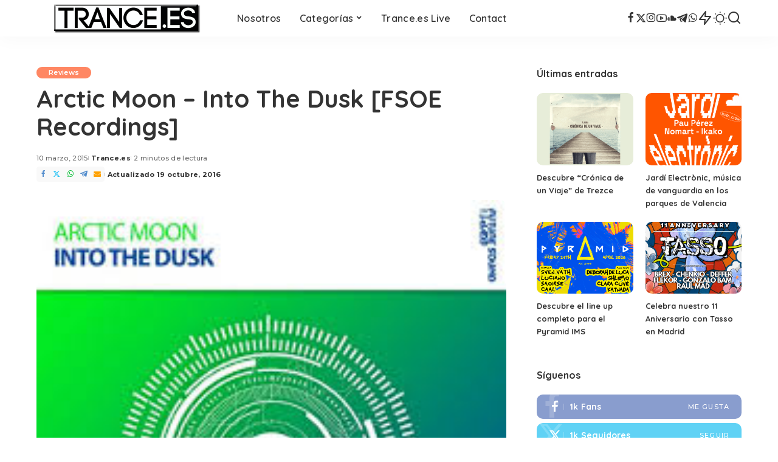

--- FILE ---
content_type: text/html; charset=UTF-8
request_url: https://www.trance.es/reviews/arctic-moon-into-the-dusk-fsoe-recordings
body_size: 17089
content:
<!DOCTYPE html>
<html lang="es">
<head>
    <meta charset="UTF-8">
    <meta http-equiv="X-UA-Compatible" content="IE=edge">
    <meta name="viewport" content="width=device-width, initial-scale=1">
    <link rel="profile" href="https://gmpg.org/xfn/11">
	<meta name='robots' content='index, follow, max-image-preview:large, max-snippet:-1, max-video-preview:-1' />

	<!-- This site is optimized with the Yoast SEO plugin v26.7 - https://yoast.com/wordpress/plugins/seo/ -->
	<title>Arctic Moon - Into The Dusk [FSOE Recordings] - Trance.es Media Spain</title>
	<meta name="description" content="Somos el portal de referencia de Trance (música electrónica) en español. Articulos, eventos, entrevistas, reviews, albumes, sorteos y mucho más." />
	<link rel="preconnect" href="https://fonts.gstatic.com" crossorigin><link rel="preload" as="style" onload="this.onload=null;this.rel='stylesheet'" href="https://fonts.googleapis.com/css?family=Poppins%3A400%2C400i%2C700%2C700i%7CQuicksand%3A400%2C500%2C600%2C700%7CMontserrat%3A400%2C500%2C600%2C700&amp;display=swap" crossorigin><noscript><link rel="stylesheet" href="https://fonts.googleapis.com/css?family=Poppins%3A400%2C400i%2C700%2C700i%7CQuicksand%3A400%2C500%2C600%2C700%7CMontserrat%3A400%2C500%2C600%2C700&amp;display=swap"></noscript><link rel="canonical" href="https://www.trance.es/reviews/arctic-moon-into-the-dusk-fsoe-recordings" />
	<meta property="og:locale" content="es_ES" />
	<meta property="og:type" content="article" />
	<meta property="og:title" content="Arctic Moon - Into The Dusk [FSOE Recordings] - Trance.es Media Spain" />
	<meta property="og:description" content="Somos el portal de referencia de Trance (música electrónica) en español. Articulos, eventos, entrevistas, reviews, albumes, sorteos y mucho más." />
	<meta property="og:url" content="https://www.trance.es/reviews/arctic-moon-into-the-dusk-fsoe-recordings" />
	<meta property="og:site_name" content="Trance.es Media Spain" />
	<meta property="article:publisher" content="https://www.facebook.com/trancespain" />
	<meta property="article:author" content="https://www.facebook.com/trancespain" />
	<meta property="article:published_time" content="2015-03-10T18:47:58+00:00" />
	<meta property="article:modified_time" content="2016-10-19T16:44:20+00:00" />
	<meta property="og:image" content="https://www.trance.es/wp-content/uploads/2015/03/arctic.jpg" />
	<meta property="og:image:width" content="225" />
	<meta property="og:image:height" content="225" />
	<meta property="og:image:type" content="image/jpeg" />
	<meta name="author" content="Trance.es" />
	<meta name="twitter:card" content="summary_large_image" />
	<meta name="twitter:creator" content="@trance_es" />
	<meta name="twitter:site" content="@trance_es" />
	<meta name="twitter:label1" content="Escrito por" />
	<meta name="twitter:data1" content="Trance.es" />
	<meta name="twitter:label2" content="Tiempo de lectura" />
	<meta name="twitter:data2" content="1 minuto" />
	<script type="application/ld+json" class="yoast-schema-graph">{"@context":"https://schema.org","@graph":[{"@type":"Article","@id":"https://www.trance.es/reviews/arctic-moon-into-the-dusk-fsoe-recordings#article","isPartOf":{"@id":"https://www.trance.es/reviews/arctic-moon-into-the-dusk-fsoe-recordings"},"author":{"name":"Trance.es","@id":"https://www.trance.es/#/schema/person/e5af0958f5aa5baa598b3b573f049269"},"headline":"Arctic Moon &#8211; Into The Dusk [FSOE Recordings]","datePublished":"2015-03-10T18:47:58+00:00","dateModified":"2016-10-19T16:44:20+00:00","mainEntityOfPage":{"@id":"https://www.trance.es/reviews/arctic-moon-into-the-dusk-fsoe-recordings"},"wordCount":245,"publisher":{"@id":"https://www.trance.es/#organization"},"image":{"@id":"https://www.trance.es/reviews/arctic-moon-into-the-dusk-fsoe-recordings#primaryimage"},"thumbnailUrl":"https://www.trance.es/wp-content/uploads/2015/03/arctic.jpg","keywords":["Arctic Moon","FSOE","Uplifting Trance"],"articleSection":["Reviews"],"inLanguage":"es"},{"@type":"WebPage","@id":"https://www.trance.es/reviews/arctic-moon-into-the-dusk-fsoe-recordings","url":"https://www.trance.es/reviews/arctic-moon-into-the-dusk-fsoe-recordings","name":"Arctic Moon - Into The Dusk [FSOE Recordings] - Trance.es Media Spain","isPartOf":{"@id":"https://www.trance.es/#website"},"primaryImageOfPage":{"@id":"https://www.trance.es/reviews/arctic-moon-into-the-dusk-fsoe-recordings#primaryimage"},"image":{"@id":"https://www.trance.es/reviews/arctic-moon-into-the-dusk-fsoe-recordings#primaryimage"},"thumbnailUrl":"https://www.trance.es/wp-content/uploads/2015/03/arctic.jpg","datePublished":"2015-03-10T18:47:58+00:00","dateModified":"2016-10-19T16:44:20+00:00","description":"Somos el portal de referencia de Trance (música electrónica) en español. Articulos, eventos, entrevistas, reviews, albumes, sorteos y mucho más.","breadcrumb":{"@id":"https://www.trance.es/reviews/arctic-moon-into-the-dusk-fsoe-recordings#breadcrumb"},"inLanguage":"es","potentialAction":[{"@type":"ReadAction","target":["https://www.trance.es/reviews/arctic-moon-into-the-dusk-fsoe-recordings"]}]},{"@type":"ImageObject","inLanguage":"es","@id":"https://www.trance.es/reviews/arctic-moon-into-the-dusk-fsoe-recordings#primaryimage","url":"https://www.trance.es/wp-content/uploads/2015/03/arctic.jpg","contentUrl":"https://www.trance.es/wp-content/uploads/2015/03/arctic.jpg","width":225,"height":225,"caption":"Arctic Moon - Into The Dusk"},{"@type":"BreadcrumbList","@id":"https://www.trance.es/reviews/arctic-moon-into-the-dusk-fsoe-recordings#breadcrumb","itemListElement":[{"@type":"ListItem","position":1,"name":"Inicio","item":"https://www.trance.es/"},{"@type":"ListItem","position":2,"name":"Blog","item":"https://www.trance.es/blog"},{"@type":"ListItem","position":3,"name":"Reviews","item":"https://www.trance.es/categoria/reviews"},{"@type":"ListItem","position":4,"name":"Arctic Moon &#8211; Into The Dusk [FSOE Recordings]"}]},{"@type":"WebSite","@id":"https://www.trance.es/#website","url":"https://www.trance.es/","name":"Trance.es Media Spain","description":"Somos el portal de referencia de Trance (música electrónica) en español. Articulos, eventos, entrevistas, reviews, albumes, sorteos y mucho más.","publisher":{"@id":"https://www.trance.es/#organization"},"potentialAction":[{"@type":"SearchAction","target":{"@type":"EntryPoint","urlTemplate":"https://www.trance.es/?s={search_term_string}"},"query-input":{"@type":"PropertyValueSpecification","valueRequired":true,"valueName":"search_term_string"}}],"inLanguage":"es"},{"@type":"Organization","@id":"https://www.trance.es/#organization","name":"Trance.es Media Spain","url":"https://www.trance.es/","logo":{"@type":"ImageObject","inLanguage":"es","@id":"https://www.trance.es/#/schema/logo/image/","url":"https://pruebas.trance.es/wp-content/uploads/2015/12/tranceeslogo.jpg","contentUrl":"https://pruebas.trance.es/wp-content/uploads/2015/12/tranceeslogo.jpg","width":500,"height":250,"caption":"Trance.es Media Spain"},"image":{"@id":"https://www.trance.es/#/schema/logo/image/"},"sameAs":["https://www.facebook.com/trancespain","https://x.com/trance_es","https://www.youtube.com/channel/UCDYypnj5Y_I0S23lMtWu1-Q"]},{"@type":"Person","@id":"https://www.trance.es/#/schema/person/e5af0958f5aa5baa598b3b573f049269","name":"Trance.es","image":{"@type":"ImageObject","inLanguage":"es","@id":"https://www.trance.es/#/schema/person/image/","url":"https://secure.gravatar.com/avatar/c692240032d30c46a4265e447598cde92540202d882ce0b2d2d3296abaf60ff2?s=96&d=mm&r=g","contentUrl":"https://secure.gravatar.com/avatar/c692240032d30c46a4265e447598cde92540202d882ce0b2d2d3296abaf60ff2?s=96&d=mm&r=g","caption":"Trance.es"},"description":"Este usuario publica secciones sin firma asignada.","sameAs":["https://www.trance.es","https://www.facebook.com/trancespain","https://instagram.com/trance_es","https://www.youtube.com/@trance_es","https://soundcloud.com/trance-es"],"url":"https://www.trance.es/author/trance_es"}]}</script>
	<!-- / Yoast SEO plugin. -->


<link rel='dns-prefetch' href='//www.trance.es' />
<link rel="alternate" type="application/rss+xml" title="Trance.es Media Spain &raquo; Feed" href="https://www.trance.es/feed" />
<link rel="alternate" type="application/rss+xml" title="Trance.es Media Spain &raquo; Feed de los comentarios" href="https://www.trance.es/comments/feed" />
<link rel="alternate" title="oEmbed (JSON)" type="application/json+oembed" href="https://www.trance.es/wp-json/oembed/1.0/embed?url=https%3A%2F%2Fwww.trance.es%2Freviews%2Farctic-moon-into-the-dusk-fsoe-recordings" />
<link rel="alternate" title="oEmbed (XML)" type="text/xml+oembed" href="https://www.trance.es/wp-json/oembed/1.0/embed?url=https%3A%2F%2Fwww.trance.es%2Freviews%2Farctic-moon-into-the-dusk-fsoe-recordings&#038;format=xml" />
<script type="application/ld+json">{"@context":"https://schema.org","@type":"Organization","legalName":"Trance.es Media Spain","url":"https://www.trance.es/","address":{"@type":"PostalAddress","addressLocality":"Valladolid"},"email":"info@trance.es","logo":"https://www.trance.es/wp-content/uploads/2025/03/trancees2025logo.png","sameAs":["https://www.facebook.com/TranceSpain","https://x.com/trance_es","https://instagram.com/trance_es","https://www.youtube.com/@trance_es","https://soundcloud.com/trance-es","https://t.me/trance_es","https://whatsapp.com/channel/0029Va8RB5P8PgsJ1VEYoM3s"]}</script>
		<style>
			.lazyload,
			.lazyloading {
				max-width: 100%;
			}
		</style>
		<style id='wp-img-auto-sizes-contain-inline-css'>
img:is([sizes=auto i],[sizes^="auto," i]){contain-intrinsic-size:3000px 1500px}
/*# sourceURL=wp-img-auto-sizes-contain-inline-css */
</style>
<style id='wp-emoji-styles-inline-css'>

	img.wp-smiley, img.emoji {
		display: inline !important;
		border: none !important;
		box-shadow: none !important;
		height: 1em !important;
		width: 1em !important;
		margin: 0 0.07em !important;
		vertical-align: -0.1em !important;
		background: none !important;
		padding: 0 !important;
	}
/*# sourceURL=wp-emoji-styles-inline-css */
</style>
<link rel='stylesheet' id='wp-block-library-css' href='https://www.trance.es/wp-includes/css/dist/block-library/style.min.css?ver=6.9' media='all' />
<style id='classic-theme-styles-inline-css'>
/*! This file is auto-generated */
.wp-block-button__link{color:#fff;background-color:#32373c;border-radius:9999px;box-shadow:none;text-decoration:none;padding:calc(.667em + 2px) calc(1.333em + 2px);font-size:1.125em}.wp-block-file__button{background:#32373c;color:#fff;text-decoration:none}
/*# sourceURL=/wp-includes/css/classic-themes.min.css */
</style>
<style id='global-styles-inline-css'>
:root{--wp--preset--aspect-ratio--square: 1;--wp--preset--aspect-ratio--4-3: 4/3;--wp--preset--aspect-ratio--3-4: 3/4;--wp--preset--aspect-ratio--3-2: 3/2;--wp--preset--aspect-ratio--2-3: 2/3;--wp--preset--aspect-ratio--16-9: 16/9;--wp--preset--aspect-ratio--9-16: 9/16;--wp--preset--color--black: #000000;--wp--preset--color--cyan-bluish-gray: #abb8c3;--wp--preset--color--white: #ffffff;--wp--preset--color--pale-pink: #f78da7;--wp--preset--color--vivid-red: #cf2e2e;--wp--preset--color--luminous-vivid-orange: #ff6900;--wp--preset--color--luminous-vivid-amber: #fcb900;--wp--preset--color--light-green-cyan: #7bdcb5;--wp--preset--color--vivid-green-cyan: #00d084;--wp--preset--color--pale-cyan-blue: #8ed1fc;--wp--preset--color--vivid-cyan-blue: #0693e3;--wp--preset--color--vivid-purple: #9b51e0;--wp--preset--gradient--vivid-cyan-blue-to-vivid-purple: linear-gradient(135deg,rgb(6,147,227) 0%,rgb(155,81,224) 100%);--wp--preset--gradient--light-green-cyan-to-vivid-green-cyan: linear-gradient(135deg,rgb(122,220,180) 0%,rgb(0,208,130) 100%);--wp--preset--gradient--luminous-vivid-amber-to-luminous-vivid-orange: linear-gradient(135deg,rgb(252,185,0) 0%,rgb(255,105,0) 100%);--wp--preset--gradient--luminous-vivid-orange-to-vivid-red: linear-gradient(135deg,rgb(255,105,0) 0%,rgb(207,46,46) 100%);--wp--preset--gradient--very-light-gray-to-cyan-bluish-gray: linear-gradient(135deg,rgb(238,238,238) 0%,rgb(169,184,195) 100%);--wp--preset--gradient--cool-to-warm-spectrum: linear-gradient(135deg,rgb(74,234,220) 0%,rgb(151,120,209) 20%,rgb(207,42,186) 40%,rgb(238,44,130) 60%,rgb(251,105,98) 80%,rgb(254,248,76) 100%);--wp--preset--gradient--blush-light-purple: linear-gradient(135deg,rgb(255,206,236) 0%,rgb(152,150,240) 100%);--wp--preset--gradient--blush-bordeaux: linear-gradient(135deg,rgb(254,205,165) 0%,rgb(254,45,45) 50%,rgb(107,0,62) 100%);--wp--preset--gradient--luminous-dusk: linear-gradient(135deg,rgb(255,203,112) 0%,rgb(199,81,192) 50%,rgb(65,88,208) 100%);--wp--preset--gradient--pale-ocean: linear-gradient(135deg,rgb(255,245,203) 0%,rgb(182,227,212) 50%,rgb(51,167,181) 100%);--wp--preset--gradient--electric-grass: linear-gradient(135deg,rgb(202,248,128) 0%,rgb(113,206,126) 100%);--wp--preset--gradient--midnight: linear-gradient(135deg,rgb(2,3,129) 0%,rgb(40,116,252) 100%);--wp--preset--font-size--small: 13px;--wp--preset--font-size--medium: 20px;--wp--preset--font-size--large: 36px;--wp--preset--font-size--x-large: 42px;--wp--preset--spacing--20: 0.44rem;--wp--preset--spacing--30: 0.67rem;--wp--preset--spacing--40: 1rem;--wp--preset--spacing--50: 1.5rem;--wp--preset--spacing--60: 2.25rem;--wp--preset--spacing--70: 3.38rem;--wp--preset--spacing--80: 5.06rem;--wp--preset--shadow--natural: 6px 6px 9px rgba(0, 0, 0, 0.2);--wp--preset--shadow--deep: 12px 12px 50px rgba(0, 0, 0, 0.4);--wp--preset--shadow--sharp: 6px 6px 0px rgba(0, 0, 0, 0.2);--wp--preset--shadow--outlined: 6px 6px 0px -3px rgb(255, 255, 255), 6px 6px rgb(0, 0, 0);--wp--preset--shadow--crisp: 6px 6px 0px rgb(0, 0, 0);}:where(.is-layout-flex){gap: 0.5em;}:where(.is-layout-grid){gap: 0.5em;}body .is-layout-flex{display: flex;}.is-layout-flex{flex-wrap: wrap;align-items: center;}.is-layout-flex > :is(*, div){margin: 0;}body .is-layout-grid{display: grid;}.is-layout-grid > :is(*, div){margin: 0;}:where(.wp-block-columns.is-layout-flex){gap: 2em;}:where(.wp-block-columns.is-layout-grid){gap: 2em;}:where(.wp-block-post-template.is-layout-flex){gap: 1.25em;}:where(.wp-block-post-template.is-layout-grid){gap: 1.25em;}.has-black-color{color: var(--wp--preset--color--black) !important;}.has-cyan-bluish-gray-color{color: var(--wp--preset--color--cyan-bluish-gray) !important;}.has-white-color{color: var(--wp--preset--color--white) !important;}.has-pale-pink-color{color: var(--wp--preset--color--pale-pink) !important;}.has-vivid-red-color{color: var(--wp--preset--color--vivid-red) !important;}.has-luminous-vivid-orange-color{color: var(--wp--preset--color--luminous-vivid-orange) !important;}.has-luminous-vivid-amber-color{color: var(--wp--preset--color--luminous-vivid-amber) !important;}.has-light-green-cyan-color{color: var(--wp--preset--color--light-green-cyan) !important;}.has-vivid-green-cyan-color{color: var(--wp--preset--color--vivid-green-cyan) !important;}.has-pale-cyan-blue-color{color: var(--wp--preset--color--pale-cyan-blue) !important;}.has-vivid-cyan-blue-color{color: var(--wp--preset--color--vivid-cyan-blue) !important;}.has-vivid-purple-color{color: var(--wp--preset--color--vivid-purple) !important;}.has-black-background-color{background-color: var(--wp--preset--color--black) !important;}.has-cyan-bluish-gray-background-color{background-color: var(--wp--preset--color--cyan-bluish-gray) !important;}.has-white-background-color{background-color: var(--wp--preset--color--white) !important;}.has-pale-pink-background-color{background-color: var(--wp--preset--color--pale-pink) !important;}.has-vivid-red-background-color{background-color: var(--wp--preset--color--vivid-red) !important;}.has-luminous-vivid-orange-background-color{background-color: var(--wp--preset--color--luminous-vivid-orange) !important;}.has-luminous-vivid-amber-background-color{background-color: var(--wp--preset--color--luminous-vivid-amber) !important;}.has-light-green-cyan-background-color{background-color: var(--wp--preset--color--light-green-cyan) !important;}.has-vivid-green-cyan-background-color{background-color: var(--wp--preset--color--vivid-green-cyan) !important;}.has-pale-cyan-blue-background-color{background-color: var(--wp--preset--color--pale-cyan-blue) !important;}.has-vivid-cyan-blue-background-color{background-color: var(--wp--preset--color--vivid-cyan-blue) !important;}.has-vivid-purple-background-color{background-color: var(--wp--preset--color--vivid-purple) !important;}.has-black-border-color{border-color: var(--wp--preset--color--black) !important;}.has-cyan-bluish-gray-border-color{border-color: var(--wp--preset--color--cyan-bluish-gray) !important;}.has-white-border-color{border-color: var(--wp--preset--color--white) !important;}.has-pale-pink-border-color{border-color: var(--wp--preset--color--pale-pink) !important;}.has-vivid-red-border-color{border-color: var(--wp--preset--color--vivid-red) !important;}.has-luminous-vivid-orange-border-color{border-color: var(--wp--preset--color--luminous-vivid-orange) !important;}.has-luminous-vivid-amber-border-color{border-color: var(--wp--preset--color--luminous-vivid-amber) !important;}.has-light-green-cyan-border-color{border-color: var(--wp--preset--color--light-green-cyan) !important;}.has-vivid-green-cyan-border-color{border-color: var(--wp--preset--color--vivid-green-cyan) !important;}.has-pale-cyan-blue-border-color{border-color: var(--wp--preset--color--pale-cyan-blue) !important;}.has-vivid-cyan-blue-border-color{border-color: var(--wp--preset--color--vivid-cyan-blue) !important;}.has-vivid-purple-border-color{border-color: var(--wp--preset--color--vivid-purple) !important;}.has-vivid-cyan-blue-to-vivid-purple-gradient-background{background: var(--wp--preset--gradient--vivid-cyan-blue-to-vivid-purple) !important;}.has-light-green-cyan-to-vivid-green-cyan-gradient-background{background: var(--wp--preset--gradient--light-green-cyan-to-vivid-green-cyan) !important;}.has-luminous-vivid-amber-to-luminous-vivid-orange-gradient-background{background: var(--wp--preset--gradient--luminous-vivid-amber-to-luminous-vivid-orange) !important;}.has-luminous-vivid-orange-to-vivid-red-gradient-background{background: var(--wp--preset--gradient--luminous-vivid-orange-to-vivid-red) !important;}.has-very-light-gray-to-cyan-bluish-gray-gradient-background{background: var(--wp--preset--gradient--very-light-gray-to-cyan-bluish-gray) !important;}.has-cool-to-warm-spectrum-gradient-background{background: var(--wp--preset--gradient--cool-to-warm-spectrum) !important;}.has-blush-light-purple-gradient-background{background: var(--wp--preset--gradient--blush-light-purple) !important;}.has-blush-bordeaux-gradient-background{background: var(--wp--preset--gradient--blush-bordeaux) !important;}.has-luminous-dusk-gradient-background{background: var(--wp--preset--gradient--luminous-dusk) !important;}.has-pale-ocean-gradient-background{background: var(--wp--preset--gradient--pale-ocean) !important;}.has-electric-grass-gradient-background{background: var(--wp--preset--gradient--electric-grass) !important;}.has-midnight-gradient-background{background: var(--wp--preset--gradient--midnight) !important;}.has-small-font-size{font-size: var(--wp--preset--font-size--small) !important;}.has-medium-font-size{font-size: var(--wp--preset--font-size--medium) !important;}.has-large-font-size{font-size: var(--wp--preset--font-size--large) !important;}.has-x-large-font-size{font-size: var(--wp--preset--font-size--x-large) !important;}
:where(.wp-block-post-template.is-layout-flex){gap: 1.25em;}:where(.wp-block-post-template.is-layout-grid){gap: 1.25em;}
:where(.wp-block-term-template.is-layout-flex){gap: 1.25em;}:where(.wp-block-term-template.is-layout-grid){gap: 1.25em;}
:where(.wp-block-columns.is-layout-flex){gap: 2em;}:where(.wp-block-columns.is-layout-grid){gap: 2em;}
:root :where(.wp-block-pullquote){font-size: 1.5em;line-height: 1.6;}
/*# sourceURL=global-styles-inline-css */
</style>
<link rel='stylesheet' id='pixwell-elements-css' href='https://www.trance.es/wp-content/plugins/pixwell-core/lib/pixwell-elements/public/style.css?ver=1.0' media='all' />

<link rel='stylesheet' id='pixwell-main-css' href='https://www.trance.es/wp-content/themes/pixwell/assets/css/main.css?ver=11.6' media='all' />
<style id='pixwell-main-inline-css'>
html {}h1, .h1 {}h2, .h2 {}h3, .h3 {}h4, .h4 {}h5, .h5 {}h6, .h6 {}.single-tagline h6 {}.p-wrap .entry-summary, .twitter-content.entry-summary, .author-description, .rssSummary, .rb-sdesc {}.p-cat-info {}.p-meta-info, .wp-block-latest-posts__post-date {}.meta-info-author.meta-info-el {}.breadcrumb {}.footer-menu-inner {}.topbar-wrap {}.topbar-menu-wrap {}.main-menu > li > a, .off-canvas-menu > li > a {}.main-menu .sub-menu:not(.sub-mega), .off-canvas-menu .sub-menu {}.is-logo-text .logo-title {}.block-title, .block-header .block-title {}.ajax-quick-filter, .block-view-more {}.widget-title, .widget .widget-title {}body .widget.widget_nav_menu .menu-item {}body.boxed {background-color : #fafafa;background-repeat : no-repeat;background-size : cover;background-attachment : fixed;background-position : center center;}.header-6 .banner-wrap {}.footer-wrap:before {; content: ""; position: absolute; left: 0; top: 0; width: 100%; height: 100%;}.header-9 .banner-wrap { }.topline-wrap {height: 2px}.main-menu {}.main-menu > li.menu-item-has-children > .sub-menu:before {}[data-theme="dark"] .main-menu  {}[data-theme="dark"] .main-menu > li.menu-item-has-children > .sub-menu:before {}.mobile-nav-inner {}.navbar-border-holder {border-width: 2px; }@media only screen and (max-width: 767px) {.entry-content { font-size: .90rem; }.p-wrap .entry-summary, .twitter-content.entry-summary, .element-desc, .subscribe-description, .rb-sdecs,.copyright-inner > *, .summary-content, .pros-cons-wrap ul li,.gallery-popup-content .image-popup-description > *{ font-size: .76rem; }}@media only screen and (max-width: 1024px) {}@media only screen and (max-width: 991px) {}@media only screen and (max-width: 767px) {}
/*# sourceURL=pixwell-main-inline-css */
</style>
<link rel='stylesheet' id='pixwell-style-css' href='https://www.trance.es/wp-content/themes/pixwell/style.css?ver=11.6' media='all' />
<link rel='stylesheet' id='taxopress-frontend-css-css' href='https://www.trance.es/wp-content/plugins/simple-tags/assets/frontend/css/frontend.css?ver=3.43.0' media='all' />
<script src="https://www.trance.es/wp-includes/js/jquery/jquery.min.js?ver=3.7.1" id="jquery-core-js"></script>
<script src="https://www.trance.es/wp-includes/js/jquery/jquery-migrate.min.js?ver=3.4.1" id="jquery-migrate-js"></script>
<script src="https://www.trance.es/wp-content/plugins/simple-tags/assets/frontend/js/frontend.js?ver=3.43.0" id="taxopress-frontend-js-js"></script>
<link rel="preload" href="https://www.trance.es/wp-content/themes/pixwell/assets/fonts/ruby-icon.woff2?v=10.7" as="font" type="font/woff2" crossorigin="anonymous"><link rel="https://api.w.org/" href="https://www.trance.es/wp-json/" /><link rel="alternate" title="JSON" type="application/json" href="https://www.trance.es/wp-json/wp/v2/posts/364" /><link rel="EditURI" type="application/rsd+xml" title="RSD" href="https://www.trance.es/xmlrpc.php?rsd" />
<meta name="generator" content="WordPress 6.9" />
<link rel='shortlink' href='https://www.trance.es/?p=364' />
<script type="application/ld+json">{"@context":"https://schema.org","@type":"WebSite","@id":"https://www.trance.es/#website","url":"https://www.trance.es/","name":"Trance.es Media Spain","potentialAction":{"@type":"SearchAction","target":"https://www.trance.es/?s={search_term_string}","query-input":"required name=search_term_string"}}</script>
		<script>
			document.documentElement.className = document.documentElement.className.replace('no-js', 'js');
		</script>
				<style>
			.no-js img.lazyload {
				display: none;
			}

			figure.wp-block-image img.lazyloading {
				min-width: 150px;
			}

			.lazyload,
			.lazyloading {
				--smush-placeholder-width: 100px;
				--smush-placeholder-aspect-ratio: 1/1;
				width: var(--smush-image-width, var(--smush-placeholder-width)) !important;
				aspect-ratio: var(--smush-image-aspect-ratio, var(--smush-placeholder-aspect-ratio)) !important;
			}

						.lazyload, .lazyloading {
				opacity: 0;
			}

			.lazyloaded {
				opacity: 1;
				transition: opacity 400ms;
				transition-delay: 0ms;
			}

					</style>
		<meta name="generator" content="Elementor 3.34.1; features: e_font_icon_svg, additional_custom_breakpoints; settings: css_print_method-external, google_font-enabled, font_display-swap">
			<style>
				.e-con.e-parent:nth-of-type(n+4):not(.e-lazyloaded):not(.e-no-lazyload),
				.e-con.e-parent:nth-of-type(n+4):not(.e-lazyloaded):not(.e-no-lazyload) * {
					background-image: none !important;
				}
				@media screen and (max-height: 1024px) {
					.e-con.e-parent:nth-of-type(n+3):not(.e-lazyloaded):not(.e-no-lazyload),
					.e-con.e-parent:nth-of-type(n+3):not(.e-lazyloaded):not(.e-no-lazyload) * {
						background-image: none !important;
					}
				}
				@media screen and (max-height: 640px) {
					.e-con.e-parent:nth-of-type(n+2):not(.e-lazyloaded):not(.e-no-lazyload),
					.e-con.e-parent:nth-of-type(n+2):not(.e-lazyloaded):not(.e-no-lazyload) * {
						background-image: none !important;
					}
				}
			</style>
			<link rel="amphtml" href="https://www.trance.es/reviews/arctic-moon-into-the-dusk-fsoe-recordings?amp=1"><link rel="icon" href="https://www.trance.es/wp-content/uploads/2025/03/cropped-favicon-32x32.png" sizes="32x32" />
<link rel="icon" href="https://www.trance.es/wp-content/uploads/2025/03/cropped-favicon-192x192.png" sizes="192x192" />
<link rel="apple-touch-icon" href="https://www.trance.es/wp-content/uploads/2025/03/cropped-favicon-180x180.png" />
<meta name="msapplication-TileImage" content="https://www.trance.es/wp-content/uploads/2025/03/cropped-favicon-270x270.png" />
		<style id="wp-custom-css">
			.entry-content {text-align: justify}		</style>
						<style type="text/css" id="c4wp-checkout-css">
					.woocommerce-checkout .c4wp_captcha_field {
						margin-bottom: 10px;
						margin-top: 15px;
						position: relative;
						display: inline-block;
					}
				</style>
								<style type="text/css" id="c4wp-v3-lp-form-css">
					.login #login, .login #lostpasswordform {
						min-width: 350px !important;
					}
					.wpforms-field-c4wp iframe {
						width: 100% !important;
					}
				</style>
							<style type="text/css" id="c4wp-v3-lp-form-css">
				.login #login, .login #lostpasswordform {
					min-width: 350px !important;
				}
				.wpforms-field-c4wp iframe {
					width: 100% !important;
				}
			</style>
			</head>
<body class="wp-singular post-template-default single single-post postid-364 single-format-standard wp-embed-responsive wp-theme-pixwell elementor-default elementor-kit-7831 is-single-1 sticky-nav smart-sticky off-canvas-light is-tooltips is-backtop block-header-dot w-header-1 cat-icon-round ele-round feat-round is-parallax-feat is-fmask mh-p-link mh-p-excerpt" data-theme="default">
		<script>
            (function () {
                let currentMode = null;
                const darkModeID = 'RubyDarkMode';
				                currentMode = navigator.cookieEnabled ? localStorage.getItem(darkModeID) || null : 'default';
                if (!currentMode) {
					                    currentMode = 'default';
                    localStorage.setItem(darkModeID, 'default');
					                }
                document.body.setAttribute('data-theme', currentMode === 'dark' ? 'dark' : 'default');
				            })();
		</script>
		<div id="site" class="site">
			<aside id="off-canvas-section" class="off-canvas-wrap light-style is-hidden">
			<div class="close-panel-wrap tooltips-n">
				<a href="#" id="off-canvas-close-btn" aria-label="Close Panel"><i class="btn-close"></i></a>
			</div>
			<div class="off-canvas-holder">
									<div class="off-canvas-header is-light-text">
						<div class="header-inner">
														<aside class="inner-bottom">
																	<div class="off-canvas-social">
										<a class="social-link-facebook" title="Facebook" aria-label="Facebook" href="https://www.facebook.com/TranceSpain" target="_blank" rel="noopener nofollow"><i class="rbi rbi-facebook" aria-hidden="true"></i></a><a class="social-link-twitter" title="Twitter" aria-label="Twitter" href="https://x.com/trance_es" target="_blank" rel="noopener nofollow"><i class="rbi rbi-x-twitter" aria-hidden="true"></i></a><a class="social-link-instagram" title="Instagram" aria-label="Instagram" href="https://instagram.com/trance_es" target="_blank" rel="noopener nofollow"><i class="rbi rbi-instagram" aria-hidden="true"></i></a><a class="social-link-youtube" title="YouTube" aria-label="YouTube" href="https://www.youtube.com/@trance_es" target="_blank" rel="noopener nofollow"><i class="rbi rbi-youtube-o" aria-hidden="true"></i></a><a class="social-link-soundcloud" title="SoundCloud" aria-label="SoundCloud" href="https://soundcloud.com/trance-es" target="_blank" rel="noopener nofollow"><i class="rbi rbi-soundcloud" aria-hidden="true"></i></a><a class="social-link-telegram" title="Telegram" aria-label="Telegram" href="https://t.me/trance_es" target="_blank" rel="noopener nofollow"><i class="rbi rbi-telegram" aria-hidden="true"></i></a><a class="social-link-whatsapp" title="WhatsApp" aria-label="WhatsApp" href="https://whatsapp.com/channel/0029Va8RB5P8PgsJ1VEYoM3s" target="_blank" rel="noopener nofollow"><i class="rbi rbi-whatsapp" aria-hidden="true"></i></a>									</div>
															</aside>
						</div>
					</div>
								<div class="off-canvas-inner is-dark-text">
					<div id="off-canvas-nav" class="off-canvas-nav">
						<ul id="off-canvas-menu" class="off-canvas-menu rb-menu is-clicked"><li id="menu-item-906" class="menu-item menu-item-type-post_type menu-item-object-page menu-item-906"><a href="https://www.trance.es/nosotros"><span>Nosotros</span></a></li>
<li id="menu-item-7849" class="menu-item menu-item-type-custom menu-item-object-custom menu-item-has-children menu-item-7849"><a href="#"><span>Categorías</span></a>
<ul class="sub-menu">
	<li id="menu-item-7850" class="menu-item menu-item-type-taxonomy menu-item-object-category menu-item-7850"><a href="https://www.trance.es/categoria/eventos"><span>Eventos</span></a></li>
	<li id="menu-item-7851" class="menu-item menu-item-type-taxonomy menu-item-object-category current-post-ancestor current-menu-parent current-post-parent menu-item-7851"><a href="https://www.trance.es/categoria/reviews"><span>Reviews</span></a></li>
	<li id="menu-item-7852" class="menu-item menu-item-type-taxonomy menu-item-object-category menu-item-7852"><a href="https://www.trance.es/categoria/articulos"><span>Articulos</span></a></li>
	<li id="menu-item-7853" class="menu-item menu-item-type-taxonomy menu-item-object-category menu-item-7853"><a href="https://www.trance.es/categoria/albumes"><span>Albumes</span></a></li>
	<li id="menu-item-7854" class="menu-item menu-item-type-taxonomy menu-item-object-category menu-item-7854"><a href="https://www.trance.es/categoria/entrevistas"><span>Entrevistas</span></a></li>
	<li id="menu-item-7855" class="menu-item menu-item-type-taxonomy menu-item-object-category menu-item-7855"><a href="https://www.trance.es/categoria/sesiones"><span>Sesiones</span></a></li>
</ul>
</li>
<li id="menu-item-5548" class="menu-item menu-item-type-taxonomy menu-item-object-category menu-item-5548"><a href="https://www.trance.es/categoria/podcast"><span>Trance.es Live</span></a></li>
<li id="menu-item-5897" class="menu-item menu-item-type-post_type menu-item-object-page menu-item-5897"><a href="https://www.trance.es/contact"><span>Contact</span></a></li>
</ul>					</div>
									</div>
			</div>
		</aside>
		    <div class="site-outer">
        <div class="site-mask"></div>
		<header id="site-header" class="header-wrap header-1">
	<div class="navbar-outer">
		<div class="navbar-wrap">
				<aside id="mobile-navbar" class="mobile-navbar">
		<div class="mobile-nav-inner rb-p20-gutter">
							<div class="m-nav-left">
					<a href="#" class="off-canvas-trigger btn-toggle-wrap desktop-disabled btn-toggle-bold" aria-label="menu trigger"><span class="btn-toggle"><span class="off-canvas-toggle"><span class="icon-toggle"></span></span></span></a>

				</div>
				<div class="m-nav-centered">
					<aside class="logo-mobile-wrap is-logo-image">
	<a href="https://www.trance.es/" class="logo-mobile">
		<img decoding="async"  height="60" width="300" data-src="https://www.trance.es/wp-content/uploads/2025/03/trancees2025logo.png" alt="Trance.es Logo 2025" src="[data-uri]" class="lazyload" style="--smush-placeholder-width: 300px; --smush-placeholder-aspect-ratio: 300/60;">
			</a>
</aside>				</div>
				<div class="m-nav-right">
															    <aside class="header-dark-mode">
        <span class="dark-mode-toggle">
            <span class="mode-icons">
                <span class="dark-mode-icon mode-icon-dark"><i class="rbi rbi-moon"></i></span>
                <span class="dark-mode-icon mode-icon-default"><i class="rbi rbi-sun"></i></span>
            </span>
        </span>
    </aside>
						<div class="mobile-search">
			<a href="#" title="Buscar" aria-label="Buscar" class="search-icon nav-search-link"><i class="rbi rbi-search-alt" aria-hidden="true"></i></a>
		<div class="navbar-search-popup header-lightbox">
			<div class="navbar-search-form"><form role="search" method="get" class="search-form" action="https://www.trance.es/">
				<label>
					<span class="screen-reader-text">Buscar:</span>
					<input type="search" class="search-field" placeholder="Buscar &hellip;" value="" name="s" />
				</label>
				<input type="submit" class="search-submit" value="Buscar" />
			</form></div>
		</div>
	</div>
									</div>
					</div>
	</aside>
	<aside id="mobile-sticky-nav" class="mobile-sticky-nav">
		<div class="mobile-navbar mobile-sticky-inner">
			<div class="mobile-nav-inner rb-p20-gutter">
									<div class="m-nav-left">
						<a href="#" class="off-canvas-trigger btn-toggle-wrap desktop-disabled btn-toggle-bold" aria-label="menu trigger"><span class="btn-toggle"><span class="off-canvas-toggle"><span class="icon-toggle"></span></span></span></a>

					</div>
					<div class="m-nav-centered">
						<aside class="logo-mobile-wrap is-logo-image">
	<a href="https://www.trance.es/" class="logo-mobile">
		<img decoding="async"  height="60" width="300" data-src="https://www.trance.es/wp-content/uploads/2025/03/trancees2025logo.png" alt="Trance.es Logo 2025" src="[data-uri]" class="lazyload" style="--smush-placeholder-width: 300px; --smush-placeholder-aspect-ratio: 300/60;">
			</a>
</aside>					</div>
					<div class="m-nav-right">
																		    <aside class="header-dark-mode">
        <span class="dark-mode-toggle">
            <span class="mode-icons">
                <span class="dark-mode-icon mode-icon-dark"><i class="rbi rbi-moon"></i></span>
                <span class="dark-mode-icon mode-icon-default"><i class="rbi rbi-sun"></i></span>
            </span>
        </span>
    </aside>
							<div class="mobile-search">
			<a href="#" title="Buscar" aria-label="Buscar" class="search-icon nav-search-link"><i class="rbi rbi-search-alt" aria-hidden="true"></i></a>
		<div class="navbar-search-popup header-lightbox">
			<div class="navbar-search-form"><form role="search" method="get" class="search-form" action="https://www.trance.es/">
				<label>
					<span class="screen-reader-text">Buscar:</span>
					<input type="search" class="search-field" placeholder="Buscar &hellip;" value="" name="s" />
				</label>
				<input type="submit" class="search-submit" value="Buscar" />
			</form></div>
		</div>
	</div>
											</div>
							</div>
		</div>
	</aside>
			<div class="rbc-container navbar-holder is-main-nav">
				<div class="navbar-inner rb-m20-gutter">
					<div class="navbar-left">
						<a href="#" class="off-canvas-trigger btn-toggle-wrap desktop-disabled btn-toggle-bold" aria-label="menu trigger"><span class="btn-toggle"><span class="off-canvas-toggle"><span class="icon-toggle"></span></span></span></a>

						<div class="logo-wrap is-logo-image site-branding">
	<a href="https://www.trance.es/" class="logo" title="Trance.es Media Spain">
					<img decoding="async" class="logo-default lazyload"  height="60" width="300" data-src="https://www.trance.es/wp-content/uploads/2025/03/trancees2025logo.png" alt="Trance.es Media Spain" src="[data-uri]" style="--smush-placeholder-width: 300px; --smush-placeholder-aspect-ratio: 300/60;">
						</a>
	</div>						<nav id="site-navigation" class="main-menu-wrap" aria-label="main menu">
	<ul id="main-menu" class="main-menu rb-menu" itemscope itemtype="https://www.schema.org/SiteNavigationElement"><li class="menu-item menu-item-type-post_type menu-item-object-page menu-item-906" itemprop="name"><a href="https://www.trance.es/nosotros" itemprop="url"><span>Nosotros</span></a></li><li class="menu-item menu-item-type-custom menu-item-object-custom menu-item-has-children menu-item-7849" itemprop="name"><a href="#" itemprop="url"><span>Categorías</span></a>
<ul class="sub-menu">
	<li class="menu-item menu-item-type-taxonomy menu-item-object-category menu-item-7850" itemprop="name"><a href="https://www.trance.es/categoria/eventos" itemprop="url"><span>Eventos</span></a></li>	<li class="menu-item menu-item-type-taxonomy menu-item-object-category current-post-ancestor current-menu-parent current-post-parent menu-item-7851" itemprop="name"><a href="https://www.trance.es/categoria/reviews" itemprop="url"><span>Reviews</span></a></li>	<li class="menu-item menu-item-type-taxonomy menu-item-object-category menu-item-7852" itemprop="name"><a href="https://www.trance.es/categoria/articulos" itemprop="url"><span>Articulos</span></a></li>	<li class="menu-item menu-item-type-taxonomy menu-item-object-category menu-item-7853" itemprop="name"><a href="https://www.trance.es/categoria/albumes" itemprop="url"><span>Albumes</span></a></li>	<li class="menu-item menu-item-type-taxonomy menu-item-object-category menu-item-7854" itemprop="name"><a href="https://www.trance.es/categoria/entrevistas" itemprop="url"><span>Entrevistas</span></a></li>	<li class="menu-item menu-item-type-taxonomy menu-item-object-category menu-item-7855" itemprop="name"><a href="https://www.trance.es/categoria/sesiones" itemprop="url"><span>Sesiones</span></a></li></ul>
</li><li class="menu-item menu-item-type-taxonomy menu-item-object-category menu-item-5548 is-mega-menu type-category" itemprop="name"><a href="https://www.trance.es/categoria/podcast" itemprop="url"><span>Trance.es Live</span></a><div class="mega-dropdown mega-category sub-mega sub-menu"><div class="rbc-container"><div class="mega-holder">		<div id="block-mega-800-5548" class="block-wrap fw-block fw-mega-cat is-dark-text" data-uuid="block-mega-800-5548" data-name="mega_category" data-page_max="97" data-page_current="1" data-category="6" data-order="date_post" data-posts_per_page="5" data-text_style="dark" >
				<div class="content-wrap"><div class="content-inner rb-row mega-content-inner rb-n10-gutter">
		<div class="rb-col-5m rb-p10-gutter">		<div class="p-wrap p-grid p-grid-4 post-8220 rb-hf no-avatar">
							<div class="p-feat-holder">
					<div class="p-feat">
								<a class="p-flink" href="https://www.trance.es/podcast/gonzalo-bam-pres-trance-es-live-491-bixx-guestmix" aria-label="Gonzalo Bam pres. Trance.es Live 491 (BiXX Guestmix)">
			<span class="rb-iwrap pc-75"><img fetchpriority="high" width="280" height="210" src="https://www.trance.es/wp-content/uploads/2025/04/Copia-de-INDIVIDUAL-4-280x210.png" class="attachment-pixwell_280x210 size-pixwell_280x210 wp-post-image" alt="" decoding="async" /></span> </a>
				<aside class="p-cat-info is-absolute">
					</aside>
							</div>
									</div>
						<div class="p-body">
				<div class="p-header">
																<div class="p-header"><h6 class="entry-title">		<a class="p-url" href="https://www.trance.es/podcast/gonzalo-bam-pres-trance-es-live-491-bixx-guestmix" rel="bookmark">Gonzalo Bam pres. Trance.es Live 491 (BiXX Guestmix)</a>
		</h6></div>
									</div>
				<div class="p-footer">
									</div>
			</div>
		</div>
		</div><div class="rb-col-5m rb-p10-gutter">		<div class="p-wrap p-grid p-grid-4 post-8186 rb-hf no-avatar">
							<div class="p-feat-holder">
					<div class="p-feat">
								<a class="p-flink" href="https://www.trance.es/podcast/gonzalo-bam-pres-trance-es-live-490-peio-guestmix" aria-label="Gonzalo Bam pres. Trance.es Live 490 (Peio Guestmix)">
			<span class="rb-iwrap pc-75"><img width="280" height="210" data-src="https://www.trance.es/wp-content/uploads/2025/04/Copia-de-INDIVIDUAL-3-280x210.png" class="attachment-pixwell_280x210 size-pixwell_280x210 wp-post-image lazyload" alt="" decoding="async" src="[data-uri]" style="--smush-placeholder-width: 280px; --smush-placeholder-aspect-ratio: 280/210;" /></span> </a>
				<aside class="p-cat-info is-absolute">
					</aside>
							</div>
									</div>
						<div class="p-body">
				<div class="p-header">
																<div class="p-header"><h6 class="entry-title">		<a class="p-url" href="https://www.trance.es/podcast/gonzalo-bam-pres-trance-es-live-490-peio-guestmix" rel="bookmark">Gonzalo Bam pres. Trance.es Live 490 (Peio Guestmix)</a>
		</h6></div>
									</div>
				<div class="p-footer">
									</div>
			</div>
		</div>
		</div><div class="rb-col-5m rb-p10-gutter">		<div class="p-wrap p-grid p-grid-4 post-8162 rb-hf no-avatar">
							<div class="p-feat-holder">
					<div class="p-feat">
								<a class="p-flink" href="https://www.trance.es/podcast/gonzalo-bam-pres-trance-es-live-489-ruven-guestmix" aria-label="Gonzalo Bam pres. Trance.es Live 489 (RUVEN Guestmix)">
			<span class="rb-iwrap pc-75"><img width="280" height="210" data-src="https://www.trance.es/wp-content/uploads/2025/04/Copia-de-INDIVIDUAL-2-280x210.png" class="attachment-pixwell_280x210 size-pixwell_280x210 wp-post-image lazyload" alt="" decoding="async" src="[data-uri]" style="--smush-placeholder-width: 280px; --smush-placeholder-aspect-ratio: 280/210;" /></span> </a>
				<aside class="p-cat-info is-absolute">
					</aside>
							</div>
									</div>
						<div class="p-body">
				<div class="p-header">
																<div class="p-header"><h6 class="entry-title">		<a class="p-url" href="https://www.trance.es/podcast/gonzalo-bam-pres-trance-es-live-489-ruven-guestmix" rel="bookmark">Gonzalo Bam pres. Trance.es Live 489 (RUVEN Guestmix)</a>
		</h6></div>
									</div>
				<div class="p-footer">
									</div>
			</div>
		</div>
		</div><div class="rb-col-5m rb-p10-gutter">		<div class="p-wrap p-grid p-grid-4 post-8115 rb-hf no-avatar">
							<div class="p-feat-holder">
					<div class="p-feat">
								<a class="p-flink" href="https://www.trance.es/podcast/gonzalo-bam-pres-trance-es-live-488-skytech-guestmix" aria-label="Gonzalo Bam pres. Trance.es Live 488 (Skytech Guestmix)">
			<span class="rb-iwrap pc-75"><img width="280" height="210" data-src="https://www.trance.es/wp-content/uploads/2025/04/Copia-de-INDIVIDUAL-1-280x210.png" class="attachment-pixwell_280x210 size-pixwell_280x210 wp-post-image lazyload" alt="" decoding="async" src="[data-uri]" style="--smush-placeholder-width: 280px; --smush-placeholder-aspect-ratio: 280/210;" /></span> </a>
				<aside class="p-cat-info is-absolute">
					</aside>
							</div>
									</div>
						<div class="p-body">
				<div class="p-header">
																<div class="p-header"><h6 class="entry-title">		<a class="p-url" href="https://www.trance.es/podcast/gonzalo-bam-pres-trance-es-live-488-skytech-guestmix" rel="bookmark">Gonzalo Bam pres. Trance.es Live 488 (Skytech Guestmix)</a>
		</h6></div>
									</div>
				<div class="p-footer">
									</div>
			</div>
		</div>
		</div><div class="rb-col-5m rb-p10-gutter">		<div class="p-wrap p-grid p-grid-4 post-8083 rb-hf no-avatar">
							<div class="p-feat-holder">
					<div class="p-feat">
								<a class="p-flink" href="https://www.trance.es/podcast/gonzalo-bam-pres-trance-es-live-487-marteneez-guestmix" aria-label="Gonzalo Bam pres. Trance.es Live 487 (Marteneez Guestmix)">
			<span class="rb-iwrap pc-75"><img width="280" height="210" data-src="https://www.trance.es/wp-content/uploads/2025/03/Copia-de-INDIVIDUAL-4-280x210.png" class="attachment-pixwell_280x210 size-pixwell_280x210 wp-post-image lazyload" alt="Trance.es Live Marteneez" decoding="async" src="[data-uri]" style="--smush-placeholder-width: 280px; --smush-placeholder-aspect-ratio: 280/210;" /></span> </a>
				<aside class="p-cat-info is-absolute">
					</aside>
							</div>
									</div>
						<div class="p-body">
				<div class="p-header">
																<div class="p-header"><h6 class="entry-title">		<a class="p-url" href="https://www.trance.es/podcast/gonzalo-bam-pres-trance-es-live-487-marteneez-guestmix" rel="bookmark">Gonzalo Bam pres. Trance.es Live 487 (Marteneez Guestmix)</a>
		</h6></div>
									</div>
				<div class="p-footer">
									</div>
			</div>
		</div>
		</div>		</div></div>
				<div class="pagination-wrap pagination-nextprev clearfix">
			<a href="#" class="pagination-link ajax-link ajax-prev is-disable" data-type="prev"><i class="rbi rbi-arrow-left"></i><span>Anterior</span></a>
			<a href="#" class="pagination-link ajax-link ajax-next" data-type="next"><span>Siguiente</span><i class="rbi rbi-arrow-right"></i></a>
		</div>
		</div></div></div></div></li><li class="menu-item menu-item-type-post_type menu-item-object-page menu-item-5897" itemprop="name"><a href="https://www.trance.es/contact" itemprop="url"><span>Contact</span></a></li></ul></nav>					</div>
					<div class="navbar-right">
							<div class="navbar-social social-icons is-icon tooltips-n">
		<a class="social-link-facebook" title="Facebook" aria-label="Facebook" href="https://www.facebook.com/TranceSpain" target="_blank" rel="noopener nofollow"><i class="rbi rbi-facebook" aria-hidden="true"></i></a><a class="social-link-twitter" title="Twitter" aria-label="Twitter" href="https://x.com/trance_es" target="_blank" rel="noopener nofollow"><i class="rbi rbi-x-twitter" aria-hidden="true"></i></a><a class="social-link-instagram" title="Instagram" aria-label="Instagram" href="https://instagram.com/trance_es" target="_blank" rel="noopener nofollow"><i class="rbi rbi-instagram" aria-hidden="true"></i></a><a class="social-link-youtube" title="YouTube" aria-label="YouTube" href="https://www.youtube.com/@trance_es" target="_blank" rel="noopener nofollow"><i class="rbi rbi-youtube-o" aria-hidden="true"></i></a><a class="social-link-soundcloud" title="SoundCloud" aria-label="SoundCloud" href="https://soundcloud.com/trance-es" target="_blank" rel="noopener nofollow"><i class="rbi rbi-soundcloud" aria-hidden="true"></i></a><a class="social-link-telegram" title="Telegram" aria-label="Telegram" href="https://t.me/trance_es" target="_blank" rel="noopener nofollow"><i class="rbi rbi-telegram" aria-hidden="true"></i></a><a class="social-link-whatsapp" title="WhatsApp" aria-label="WhatsApp" href="https://whatsapp.com/channel/0029Va8RB5P8PgsJ1VEYoM3s" target="_blank" rel="noopener nofollow"><i class="rbi rbi-whatsapp" aria-hidden="true"></i></a>	</div>
												<aside class="trending-section is-hover">
	<span class="trend-icon"><i class="rbi rbi-zap" aria-hidden="true"></i></span>
	<div class="trend-lightbox header-lightbox">
		<h6 class="trend-header h4">Ahora en tendencias</h6>
		<div class="trend-content">
					<div class="p-wrap p-list p-list-4 post-3770 rb-hf no-avatar">
							<div class="col-left">
					<div class="p-feat">
								<a class="p-flink" href="https://www.trance.es/articulos/revelados-los-resultados-de-los-100-mejores-djs-del-trancepodium" aria-label="Revelados los resultados de los 100 mejores DJs del Trancepodium">
			<span class="rb-iwrap pc-75"><img width="280" height="115" data-src="https://www.trance.es/wp-content/uploads/2017/09/1853-medium.jpg" class="attachment-pixwell_280x210 size-pixwell_280x210 wp-post-image lazyload" alt="" decoding="async" src="[data-uri]" style="--smush-placeholder-width: 280px; --smush-placeholder-aspect-ratio: 280/115;" /></span> </a>
							</div>
				</div>
						<div class="col-right">
				<div class="p-header"><h4 class="entry-title h6">		<a class="p-url" href="https://www.trance.es/articulos/revelados-los-resultados-de-los-100-mejores-djs-del-trancepodium" rel="bookmark">Revelados los resultados de los 100 mejores DJs del Trancepodium</a>
		</h4></div>
				<div class="p-footer">
									</div>
			</div>
		</div>
				<div class="p-wrap p-list p-list-4 post-7740 rb-hf no-avatar">
							<div class="col-left">
					<div class="p-feat">
								<a class="p-flink" href="https://www.trance.es/eventos/lanna-festival-2025-presenta-un-cartel-para-la-historia" aria-label="Lanna Festival 2025 presenta un cartel para la historia">
			<span class="rb-iwrap pc-75"><img width="168" height="210" data-src="https://www.trance.es/wp-content/uploads/2025/01/CARTEL-LANNA.jpg" class="attachment-pixwell_280x210 size-pixwell_280x210 wp-post-image lazyload" alt="Lanna Festival 2025 cartel" decoding="async" src="[data-uri]" style="--smush-placeholder-width: 168px; --smush-placeholder-aspect-ratio: 168/210;" /></span> </a>
							</div>
				</div>
						<div class="col-right">
				<div class="p-header"><h4 class="entry-title h6">		<a class="p-url" href="https://www.trance.es/eventos/lanna-festival-2025-presenta-un-cartel-para-la-historia" rel="bookmark">Lanna Festival 2025 presenta un cartel para la historia</a>
		</h4></div>
				<div class="p-footer">
									</div>
			</div>
		</div>
				<div class="p-wrap p-list p-list-4 post-6027 rb-hf no-avatar">
							<div class="col-left">
					<div class="p-feat">
								<a class="p-flink" href="https://www.trance.es/articulos/fallece-i_o-el-futuro-de-la-musica-electronica" aria-label="Fallece i_o, el futuro de la música electrónica.">
			<span class="rb-iwrap pc-75"><img width="280" height="210" data-src="https://www.trance.es/wp-content/uploads/2020/11/IOTRANCEES.jpg" class="attachment-pixwell_280x210 size-pixwell_280x210 wp-post-image lazyload" alt="i_o" decoding="async" src="[data-uri]" style="--smush-placeholder-width: 280px; --smush-placeholder-aspect-ratio: 280/210;" /></span> </a>
							</div>
				</div>
						<div class="col-right">
				<div class="p-header"><h4 class="entry-title h6">		<a class="p-url" href="https://www.trance.es/articulos/fallece-i_o-el-futuro-de-la-musica-electronica" rel="bookmark">Fallece i_o, el futuro de la música electrónica.</a>
		</h4></div>
				<div class="p-footer">
									</div>
			</div>
		</div>
				<div class="p-wrap p-list p-list-4 post-7782 rb-hf no-avatar">
							<div class="col-left">
					<div class="p-feat">
								<a class="p-flink" href="https://www.trance.es/eventos/the-prodigy" aria-label="The Prodigy convertirá Marenostrum Fuengirola en la capital de la música electrónica el próximo verano">
			<span class="rb-iwrap pc-75"><img width="118" height="210" data-src="https://www.trance.es/wp-content/uploads/2025/01/CARTEL-THE-PRODIGY.jpg" class="attachment-pixwell_280x210 size-pixwell_280x210 wp-post-image lazyload" alt="Satisfaxion The Prodigy Marenostrum Fuengirola" decoding="async" src="[data-uri]" style="--smush-placeholder-width: 118px; --smush-placeholder-aspect-ratio: 118/210;" /></span> </a>
							</div>
				</div>
						<div class="col-right">
				<div class="p-header"><h4 class="entry-title h6">		<a class="p-url" href="https://www.trance.es/eventos/the-prodigy" rel="bookmark">The Prodigy convertirá Marenostrum Fuengirola en la capital de la música electrónica el próximo verano</a>
		</h4></div>
				<div class="p-footer">
									</div>
			</div>
		</div>
				</div>
	</div>
</aside>						                            <aside class="header-dark-mode">
        <span class="dark-mode-toggle">
            <span class="mode-icons">
                <span class="dark-mode-icon mode-icon-dark"><i class="rbi rbi-moon"></i></span>
                <span class="dark-mode-icon mode-icon-default"><i class="rbi rbi-sun"></i></span>
            </span>
        </span>
    </aside>
							<aside class="navbar-search nav-search-live">
	<a href="#" aria-label="Buscar" class="nav-search-link search-icon"><i class="rbi rbi-search-alt" aria-hidden="true"></i></a>
	<div class="navbar-search-popup header-lightbox">
		<div class="navbar-search-form"><form role="search" method="get" class="search-form" action="https://www.trance.es/">
				<label>
					<span class="screen-reader-text">Buscar:</span>
					<input type="search" class="search-field" placeholder="Buscar &hellip;" value="" name="s" />
				</label>
				<input type="submit" class="search-submit" value="Buscar" />
			</form></div>
		<div class="load-animation live-search-animation"></div>
					<div class="navbar-search-response"></div>
			</div>
</aside>
											</div>
				</div>
			</div>
		</div>
	</div>
	<aside id="sticky-nav" class="section-sticky-holder">
	<div class="section-sticky">
		<div class="navbar-wrap">
			<div class="rbc-container navbar-holder">
				<div class="navbar-inner rb-m20-gutter">
					<div class="navbar-left">
						<a href="#" class="off-canvas-trigger btn-toggle-wrap desktop-disabled btn-toggle-bold" aria-label="menu trigger"><span class="btn-toggle"><span class="off-canvas-toggle"><span class="icon-toggle"></span></span></span></a>

						<div class="logo-wrap is-logo-image site-branding">
	<a href="https://www.trance.es/" class="logo" title="Trance.es Media Spain">
					<img decoding="async" class="logo-default lazyload"   height="60" width="300" data-src="https://www.trance.es/wp-content/uploads/2025/03/trancees2025logo.png" alt="Trance.es Media Spain" src="[data-uri]" style="--smush-placeholder-width: 300px; --smush-placeholder-aspect-ratio: 300/60;">
						</a>
</div>						<aside class="main-menu-wrap">
	<ul id="sticky-menu" class="main-menu rb-menu"><li class="menu-item menu-item-type-post_type menu-item-object-page menu-item-906"><a href="https://www.trance.es/nosotros"><span>Nosotros</span></a></li><li class="menu-item menu-item-type-custom menu-item-object-custom menu-item-has-children menu-item-7849"><a href="#"><span>Categorías</span></a>
<ul class="sub-menu">
	<li class="menu-item menu-item-type-taxonomy menu-item-object-category menu-item-7850"><a href="https://www.trance.es/categoria/eventos"><span>Eventos</span></a></li>	<li class="menu-item menu-item-type-taxonomy menu-item-object-category current-post-ancestor current-menu-parent current-post-parent menu-item-7851"><a href="https://www.trance.es/categoria/reviews"><span>Reviews</span></a></li>	<li class="menu-item menu-item-type-taxonomy menu-item-object-category menu-item-7852"><a href="https://www.trance.es/categoria/articulos"><span>Articulos</span></a></li>	<li class="menu-item menu-item-type-taxonomy menu-item-object-category menu-item-7853"><a href="https://www.trance.es/categoria/albumes"><span>Albumes</span></a></li>	<li class="menu-item menu-item-type-taxonomy menu-item-object-category menu-item-7854"><a href="https://www.trance.es/categoria/entrevistas"><span>Entrevistas</span></a></li>	<li class="menu-item menu-item-type-taxonomy menu-item-object-category menu-item-7855"><a href="https://www.trance.es/categoria/sesiones"><span>Sesiones</span></a></li></ul>
</li><li class="menu-item menu-item-type-taxonomy menu-item-object-category menu-item-5548 is-mega-menu type-category"><a href="https://www.trance.es/categoria/podcast"><span>Trance.es Live</span></a><div class="mega-dropdown mega-category sub-mega sub-menu"><div class="rbc-container"><div class="mega-holder">		<div id="block-mega-743-5548" class="block-wrap fw-block fw-mega-cat is-dark-text" data-uuid="block-mega-743-5548" data-name="mega_category" data-page_max="97" data-page_current="1" data-category="6" data-order="date_post" data-posts_per_page="5" data-text_style="dark" >
				<div class="content-wrap"><div class="content-inner rb-row mega-content-inner rb-n10-gutter">
		<div class="rb-col-5m rb-p10-gutter">		<div class="p-wrap p-grid p-grid-4 post-8220 rb-hf no-avatar">
							<div class="p-feat-holder">
					<div class="p-feat">
								<a class="p-flink" href="https://www.trance.es/podcast/gonzalo-bam-pres-trance-es-live-491-bixx-guestmix" aria-label="Gonzalo Bam pres. Trance.es Live 491 (BiXX Guestmix)">
			<span class="rb-iwrap pc-75"><img fetchpriority="high" width="280" height="210" src="https://www.trance.es/wp-content/uploads/2025/04/Copia-de-INDIVIDUAL-4-280x210.png" class="attachment-pixwell_280x210 size-pixwell_280x210 wp-post-image" alt="" decoding="async" /></span> </a>
				<aside class="p-cat-info is-absolute">
					</aside>
							</div>
									</div>
						<div class="p-body">
				<div class="p-header">
																<div class="p-header"><h6 class="entry-title">		<a class="p-url" href="https://www.trance.es/podcast/gonzalo-bam-pres-trance-es-live-491-bixx-guestmix" rel="bookmark">Gonzalo Bam pres. Trance.es Live 491 (BiXX Guestmix)</a>
		</h6></div>
									</div>
				<div class="p-footer">
									</div>
			</div>
		</div>
		</div><div class="rb-col-5m rb-p10-gutter">		<div class="p-wrap p-grid p-grid-4 post-8186 rb-hf no-avatar">
							<div class="p-feat-holder">
					<div class="p-feat">
								<a class="p-flink" href="https://www.trance.es/podcast/gonzalo-bam-pres-trance-es-live-490-peio-guestmix" aria-label="Gonzalo Bam pres. Trance.es Live 490 (Peio Guestmix)">
			<span class="rb-iwrap pc-75"><img width="280" height="210" data-src="https://www.trance.es/wp-content/uploads/2025/04/Copia-de-INDIVIDUAL-3-280x210.png" class="attachment-pixwell_280x210 size-pixwell_280x210 wp-post-image lazyload" alt="" decoding="async" src="[data-uri]" style="--smush-placeholder-width: 280px; --smush-placeholder-aspect-ratio: 280/210;" /></span> </a>
				<aside class="p-cat-info is-absolute">
					</aside>
							</div>
									</div>
						<div class="p-body">
				<div class="p-header">
																<div class="p-header"><h6 class="entry-title">		<a class="p-url" href="https://www.trance.es/podcast/gonzalo-bam-pres-trance-es-live-490-peio-guestmix" rel="bookmark">Gonzalo Bam pres. Trance.es Live 490 (Peio Guestmix)</a>
		</h6></div>
									</div>
				<div class="p-footer">
									</div>
			</div>
		</div>
		</div><div class="rb-col-5m rb-p10-gutter">		<div class="p-wrap p-grid p-grid-4 post-8162 rb-hf no-avatar">
							<div class="p-feat-holder">
					<div class="p-feat">
								<a class="p-flink" href="https://www.trance.es/podcast/gonzalo-bam-pres-trance-es-live-489-ruven-guestmix" aria-label="Gonzalo Bam pres. Trance.es Live 489 (RUVEN Guestmix)">
			<span class="rb-iwrap pc-75"><img width="280" height="210" data-src="https://www.trance.es/wp-content/uploads/2025/04/Copia-de-INDIVIDUAL-2-280x210.png" class="attachment-pixwell_280x210 size-pixwell_280x210 wp-post-image lazyload" alt="" decoding="async" src="[data-uri]" style="--smush-placeholder-width: 280px; --smush-placeholder-aspect-ratio: 280/210;" /></span> </a>
				<aside class="p-cat-info is-absolute">
					</aside>
							</div>
									</div>
						<div class="p-body">
				<div class="p-header">
																<div class="p-header"><h6 class="entry-title">		<a class="p-url" href="https://www.trance.es/podcast/gonzalo-bam-pres-trance-es-live-489-ruven-guestmix" rel="bookmark">Gonzalo Bam pres. Trance.es Live 489 (RUVEN Guestmix)</a>
		</h6></div>
									</div>
				<div class="p-footer">
									</div>
			</div>
		</div>
		</div><div class="rb-col-5m rb-p10-gutter">		<div class="p-wrap p-grid p-grid-4 post-8115 rb-hf no-avatar">
							<div class="p-feat-holder">
					<div class="p-feat">
								<a class="p-flink" href="https://www.trance.es/podcast/gonzalo-bam-pres-trance-es-live-488-skytech-guestmix" aria-label="Gonzalo Bam pres. Trance.es Live 488 (Skytech Guestmix)">
			<span class="rb-iwrap pc-75"><img width="280" height="210" data-src="https://www.trance.es/wp-content/uploads/2025/04/Copia-de-INDIVIDUAL-1-280x210.png" class="attachment-pixwell_280x210 size-pixwell_280x210 wp-post-image lazyload" alt="" decoding="async" src="[data-uri]" style="--smush-placeholder-width: 280px; --smush-placeholder-aspect-ratio: 280/210;" /></span> </a>
				<aside class="p-cat-info is-absolute">
					</aside>
							</div>
									</div>
						<div class="p-body">
				<div class="p-header">
																<div class="p-header"><h6 class="entry-title">		<a class="p-url" href="https://www.trance.es/podcast/gonzalo-bam-pres-trance-es-live-488-skytech-guestmix" rel="bookmark">Gonzalo Bam pres. Trance.es Live 488 (Skytech Guestmix)</a>
		</h6></div>
									</div>
				<div class="p-footer">
									</div>
			</div>
		</div>
		</div><div class="rb-col-5m rb-p10-gutter">		<div class="p-wrap p-grid p-grid-4 post-8083 rb-hf no-avatar">
							<div class="p-feat-holder">
					<div class="p-feat">
								<a class="p-flink" href="https://www.trance.es/podcast/gonzalo-bam-pres-trance-es-live-487-marteneez-guestmix" aria-label="Gonzalo Bam pres. Trance.es Live 487 (Marteneez Guestmix)">
			<span class="rb-iwrap pc-75"><img width="280" height="210" data-src="https://www.trance.es/wp-content/uploads/2025/03/Copia-de-INDIVIDUAL-4-280x210.png" class="attachment-pixwell_280x210 size-pixwell_280x210 wp-post-image lazyload" alt="Trance.es Live Marteneez" decoding="async" src="[data-uri]" style="--smush-placeholder-width: 280px; --smush-placeholder-aspect-ratio: 280/210;" /></span> </a>
				<aside class="p-cat-info is-absolute">
					</aside>
							</div>
									</div>
						<div class="p-body">
				<div class="p-header">
																<div class="p-header"><h6 class="entry-title">		<a class="p-url" href="https://www.trance.es/podcast/gonzalo-bam-pres-trance-es-live-487-marteneez-guestmix" rel="bookmark">Gonzalo Bam pres. Trance.es Live 487 (Marteneez Guestmix)</a>
		</h6></div>
									</div>
				<div class="p-footer">
									</div>
			</div>
		</div>
		</div>		</div></div>
				<div class="pagination-wrap pagination-nextprev clearfix">
			<a href="#" class="pagination-link ajax-link ajax-prev is-disable" data-type="prev"><i class="rbi rbi-arrow-left"></i><span>Anterior</span></a>
			<a href="#" class="pagination-link ajax-link ajax-next" data-type="next"><span>Siguiente</span><i class="rbi rbi-arrow-right"></i></a>
		</div>
		</div></div></div></div></li><li class="menu-item menu-item-type-post_type menu-item-object-page menu-item-5897"><a href="https://www.trance.es/contact"><span>Contact</span></a></li></ul></aside>					</div>
					<div class="navbar-right">
							<div class="navbar-social social-icons is-icon tooltips-n">
		<a class="social-link-facebook" title="Facebook" aria-label="Facebook" href="https://www.facebook.com/TranceSpain" target="_blank" rel="noopener nofollow"><i class="rbi rbi-facebook" aria-hidden="true"></i></a><a class="social-link-twitter" title="Twitter" aria-label="Twitter" href="https://x.com/trance_es" target="_blank" rel="noopener nofollow"><i class="rbi rbi-x-twitter" aria-hidden="true"></i></a><a class="social-link-instagram" title="Instagram" aria-label="Instagram" href="https://instagram.com/trance_es" target="_blank" rel="noopener nofollow"><i class="rbi rbi-instagram" aria-hidden="true"></i></a><a class="social-link-youtube" title="YouTube" aria-label="YouTube" href="https://www.youtube.com/@trance_es" target="_blank" rel="noopener nofollow"><i class="rbi rbi-youtube-o" aria-hidden="true"></i></a><a class="social-link-soundcloud" title="SoundCloud" aria-label="SoundCloud" href="https://soundcloud.com/trance-es" target="_blank" rel="noopener nofollow"><i class="rbi rbi-soundcloud" aria-hidden="true"></i></a><a class="social-link-telegram" title="Telegram" aria-label="Telegram" href="https://t.me/trance_es" target="_blank" rel="noopener nofollow"><i class="rbi rbi-telegram" aria-hidden="true"></i></a><a class="social-link-whatsapp" title="WhatsApp" aria-label="WhatsApp" href="https://whatsapp.com/channel/0029Va8RB5P8PgsJ1VEYoM3s" target="_blank" rel="noopener nofollow"><i class="rbi rbi-whatsapp" aria-hidden="true"></i></a>	</div>
												<aside class="trending-section is-hover">
	<span class="trend-icon"><i class="rbi rbi-zap" aria-hidden="true"></i></span>
	<div class="trend-lightbox header-lightbox">
		<h6 class="trend-header h4">Ahora en tendencias</h6>
		<div class="trend-content">
					<div class="p-wrap p-list p-list-4 post-3770 rb-hf no-avatar">
							<div class="col-left">
					<div class="p-feat">
								<a class="p-flink" href="https://www.trance.es/articulos/revelados-los-resultados-de-los-100-mejores-djs-del-trancepodium" aria-label="Revelados los resultados de los 100 mejores DJs del Trancepodium">
			<span class="rb-iwrap pc-75"><img width="280" height="115" data-src="https://www.trance.es/wp-content/uploads/2017/09/1853-medium.jpg" class="attachment-pixwell_280x210 size-pixwell_280x210 wp-post-image lazyload" alt="" decoding="async" src="[data-uri]" style="--smush-placeholder-width: 280px; --smush-placeholder-aspect-ratio: 280/115;" /></span> </a>
							</div>
				</div>
						<div class="col-right">
				<div class="p-header"><h4 class="entry-title h6">		<a class="p-url" href="https://www.trance.es/articulos/revelados-los-resultados-de-los-100-mejores-djs-del-trancepodium" rel="bookmark">Revelados los resultados de los 100 mejores DJs del Trancepodium</a>
		</h4></div>
				<div class="p-footer">
									</div>
			</div>
		</div>
				<div class="p-wrap p-list p-list-4 post-7740 rb-hf no-avatar">
							<div class="col-left">
					<div class="p-feat">
								<a class="p-flink" href="https://www.trance.es/eventos/lanna-festival-2025-presenta-un-cartel-para-la-historia" aria-label="Lanna Festival 2025 presenta un cartel para la historia">
			<span class="rb-iwrap pc-75"><img width="168" height="210" data-src="https://www.trance.es/wp-content/uploads/2025/01/CARTEL-LANNA.jpg" class="attachment-pixwell_280x210 size-pixwell_280x210 wp-post-image lazyload" alt="Lanna Festival 2025 cartel" decoding="async" src="[data-uri]" style="--smush-placeholder-width: 168px; --smush-placeholder-aspect-ratio: 168/210;" /></span> </a>
							</div>
				</div>
						<div class="col-right">
				<div class="p-header"><h4 class="entry-title h6">		<a class="p-url" href="https://www.trance.es/eventos/lanna-festival-2025-presenta-un-cartel-para-la-historia" rel="bookmark">Lanna Festival 2025 presenta un cartel para la historia</a>
		</h4></div>
				<div class="p-footer">
									</div>
			</div>
		</div>
				<div class="p-wrap p-list p-list-4 post-6027 rb-hf no-avatar">
							<div class="col-left">
					<div class="p-feat">
								<a class="p-flink" href="https://www.trance.es/articulos/fallece-i_o-el-futuro-de-la-musica-electronica" aria-label="Fallece i_o, el futuro de la música electrónica.">
			<span class="rb-iwrap pc-75"><img width="280" height="210" data-src="https://www.trance.es/wp-content/uploads/2020/11/IOTRANCEES.jpg" class="attachment-pixwell_280x210 size-pixwell_280x210 wp-post-image lazyload" alt="i_o" decoding="async" src="[data-uri]" style="--smush-placeholder-width: 280px; --smush-placeholder-aspect-ratio: 280/210;" /></span> </a>
							</div>
				</div>
						<div class="col-right">
				<div class="p-header"><h4 class="entry-title h6">		<a class="p-url" href="https://www.trance.es/articulos/fallece-i_o-el-futuro-de-la-musica-electronica" rel="bookmark">Fallece i_o, el futuro de la música electrónica.</a>
		</h4></div>
				<div class="p-footer">
									</div>
			</div>
		</div>
				<div class="p-wrap p-list p-list-4 post-7782 rb-hf no-avatar">
							<div class="col-left">
					<div class="p-feat">
								<a class="p-flink" href="https://www.trance.es/eventos/the-prodigy" aria-label="The Prodigy convertirá Marenostrum Fuengirola en la capital de la música electrónica el próximo verano">
			<span class="rb-iwrap pc-75"><img width="118" height="210" data-src="https://www.trance.es/wp-content/uploads/2025/01/CARTEL-THE-PRODIGY.jpg" class="attachment-pixwell_280x210 size-pixwell_280x210 wp-post-image lazyload" alt="Satisfaxion The Prodigy Marenostrum Fuengirola" decoding="async" src="[data-uri]" style="--smush-placeholder-width: 118px; --smush-placeholder-aspect-ratio: 118/210;" /></span> </a>
							</div>
				</div>
						<div class="col-right">
				<div class="p-header"><h4 class="entry-title h6">		<a class="p-url" href="https://www.trance.es/eventos/the-prodigy" rel="bookmark">The Prodigy convertirá Marenostrum Fuengirola en la capital de la música electrónica el próximo verano</a>
		</h4></div>
				<div class="p-footer">
									</div>
			</div>
		</div>
				</div>
	</div>
</aside>						                            <aside class="header-dark-mode">
        <span class="dark-mode-toggle">
            <span class="mode-icons">
                <span class="dark-mode-icon mode-icon-dark"><i class="rbi rbi-moon"></i></span>
                <span class="dark-mode-icon mode-icon-default"><i class="rbi rbi-sun"></i></span>
            </span>
        </span>
    </aside>
							<aside class="navbar-search nav-search-live">
	<a href="#" aria-label="Buscar" class="nav-search-link search-icon"><i class="rbi rbi-search-alt" aria-hidden="true"></i></a>
	<div class="navbar-search-popup header-lightbox">
		<div class="navbar-search-form"><form role="search" method="get" class="search-form" action="https://www.trance.es/">
				<label>
					<span class="screen-reader-text">Buscar:</span>
					<input type="search" class="search-field" placeholder="Buscar &hellip;" value="" name="s" />
				</label>
				<input type="submit" class="search-submit" value="Buscar" />
			</form></div>
		<div class="load-animation live-search-animation"></div>
					<div class="navbar-search-response"></div>
			</div>
</aside>
                        					</div>
				</div>
			</div>
		</div>
	</div>
</aside></header>        <div class="site-wrap clearfix">		<div class="site-content single-1 rbc-content-section clearfix has-sidebar is-sidebar-right active-sidebar">
			<div class="wrap rbc-container rb-p20-gutter">
				<div class="rbc-wrap">
					<main id="main" class="site-main rbc-content">
						<div class="single-content-wrap">
									<article id="post-364" class="post-364 post type-post status-publish format-standard has-post-thumbnail category-reviews tag-arctic-moon tag-fsoe tag-uplifting-trance">
									<header class="single-header entry-header">
										<aside class="p-cat-info is-relative single-cat-info">
			<a class="cat-info-el cat-info-id-3" href="https://www.trance.es/categoria/reviews" rel="category">Reviews</a>		</aside>
					<h1 class="single-title entry-title">Arctic Moon &#8211; Into The Dusk [FSOE Recordings]</h1>
				<div class="single-entry-meta">
						<div class="inner">
						<div class="single-meta-info p-meta-info">
					<span class="meta-info-el meta-info-date">
										<abbr class="date published" title="2015-03-10T19:47:58+01:00">10 marzo, 2015</abbr>
					</span>
				<span class="meta-info-el meta-info-author">
			<span class="screen-reader-text">Posted by</span>
						<a href="https://www.trance.es/author/trance_es">Trance.es</a>
		</span>
				<span class="meta-info-el meta-info-read">
						2 minutos de lectura		</span>
				</div>
				<div class="single-meta-bottom p-meta-info">
					<aside class="single-top-share is-light-share tooltips-n">
			            <a class="share-action share-icon share-facebook" href="https://www.facebook.com/sharer.php?u=https%3A%2F%2Fwww.trance.es%2Freviews%2Farctic-moon-into-the-dusk-fsoe-recordings" title="Facebook" aria-label="Facebook" rel="noopener nofollow"><i class="rbi rbi-facebook"></i></a>
		        <a class="share-action share-twitter share-icon" href="https://twitter.com/intent/tweet?text=Arctic+Moon+%E2%80%93+Into+The+Dusk+%5BFSOE+Recordings%5D&amp;url=https%3A%2F%2Fwww.trance.es%2Freviews%2Farctic-moon-into-the-dusk-fsoe-recordings&amp;via=https%3A%2F%2Fx.com%2Ftrance_es" title="Twitter" aria-label="Twitter" rel="noopener nofollow">
                <i class="rbi rbi-x-twitter"></i></a>            <a class="share-icon share-whatsapp is-web" rel="noopener nofollow" href="https://web.whatsapp.com/send?text=Arctic+Moon+%E2%80%93+Into+The+Dusk+%5BFSOE+Recordings%5D &#9758; https%3A%2F%2Fwww.trance.es%2Freviews%2Farctic-moon-into-the-dusk-fsoe-recordings" target="_blank" title="WhatsApp" aria-label="WhatsApp"><i class="rbi rbi-whatsapp"></i></a>
            <a class="share-icon share-whatsapp is-mobile" rel="noopener nofollow" href="whatsapp://send?text=Arctic+Moon+%E2%80%93+Into+The+Dusk+%5BFSOE+Recordings%5D &#9758; https%3A%2F%2Fwww.trance.es%2Freviews%2Farctic-moon-into-the-dusk-fsoe-recordings" target="_blank" title="WhatsApp" aria-label="WhatsApp"><i class="rbi rbi-whatsapp"></i></a>
		            <a class="share-action share-icon share-telegram" rel="noopener nofollow" href="https://t.me/share/?url=https%3A%2F%2Fwww.trance.es%2Freviews%2Farctic-moon-into-the-dusk-fsoe-recordings&amp;text=Arctic+Moon+%E2%80%93+Into+The+Dusk+%5BFSOE+Recordings%5D" title="Telegram" aria-label="Telegram"><i class="rbi rbi-telegram"></i></a>
		            <a class="share-icon share-email" rel="noopener nofollow" href="mailto:?subject=Arctic Moon &#8211; Into The Dusk [FSOE Recordings]&amp;BODY=I found this article interesting and thought of sharing it with you. Check it out: https%3A%2F%2Fwww.trance.es%2Freviews%2Farctic-moon-into-the-dusk-fsoe-recordings" title="Email" aria-label="Email"><i class="rbi rbi-email-envelope"></i></a>
				</aside>
						<div class="updated-info meta-info-el meta-info-author">
					<time class="updated-date" datetime="2016-10-19T18:44:20+00:00">Actualizado 19 octubre, 2016</time>
				</div>
			</div>
					</div>
		</div>
				<div class="single-feat">
			<div class="rb-iwrap autosize"><img width="225" height="225" data-src="https://www.trance.es/wp-content/uploads/2015/03/arctic.jpg" class="attachment-pixwell_780x0-2x size-pixwell_780x0-2x wp-post-image lazyload" alt="Arctic Moon - Into The Dusk" decoding="async" src="[data-uri]" style="--smush-placeholder-width: 225px; --smush-placeholder-aspect-ratio: 225/225;" /></div>
					</div>
									</header>
																<div class="single-body entry">
			<div class="single-content">
								<div class="entry-content clearfix" >
					<p>2015 está siendo un gran año para el Trance y una de las mejores demostraciones es esta última canción del polaco Thomas Popielarski o <strong>Arctic Moon</strong>.</p>
<p>Desde <strong>FSOE Recordings</strong> son muy selectivos a la hora de sacar una canción, solamente sale por aquí lo mejor del Uplifting y Arctic Moon lo ha cumplido con creces en este quinto release del año del famoso sublabel de Armada liderado por Aly &amp; Fila.</p>
<p>Ya antes de salir tuvo ciertos reconocimientos, como no podría ser de otra forma, como haber salido en el<strong> ASOT 701</strong> o dos veces en el programa de los ya mencionados egipcios, sonando en el <strong>FSOE 377 (Wonder Of The Week) y FSOE 381.</strong> Esta era una de las canciones más esperadas desde que la pudimos oír y el mes de espera tuvo su recompensa.</p>
<p>Esta canción nos trae <strong>Uplifting Trance</strong> a 138 a la vez que una cierta <strong>serenidad</strong> difícil de conseguir en este gran estilo, muy <strong>atractiva</strong>, lo que dan ganas de escucharla una y otra vez sin cansarse de escucharla e <strong>hipnótica</strong> que bien nos puede hacer imaginarnos un relajado y bello anochecer, como el título sugiere. También tiene unas vocales habladas en el momento de mayor tranquilidad del tema, las cuales lo hacen completo. Sin duda alguna esta canción dejará satisfechos a los amantes del trance.</p>
<p>Ya sabéis que <a title="aquí" href="https://www.beatport.com/release/into-the-dusk/1463996" target="_blank">aquí</a> podéis comprarla.</p>
				</div>
			</div>
			<aside class="is-hidden rb-remove-bookmark" data-bookmarkid="364"></aside>				<div class="entry-footer">
					<div class="inner">
									<div class="single-post-tag tags">
				<span class="tag-label">Etiquetas</span>
									<a rel="tag" href="https://www.trance.es/etiqueta/arctic-moon" title="Arctic Moon">Arctic Moon</a>
									<a rel="tag" href="https://www.trance.es/etiqueta/fsoe" title="FSOE">FSOE</a>
									<a rel="tag" href="https://www.trance.es/etiqueta/uplifting-trance" title="Uplifting Trance">Uplifting Trance</a>
							</div>
							</div>
				</div>
					<aside class="single-bottom-share">
			<div class="share-header">							<span class="share-label">Compartidos</span>
			</div>
			<div class="share-content is-light-share tooltips-n">
				            <a class="share-action share-icon share-facebook" rel="noopener nofollow" href="https://www.facebook.com/sharer.php?u=https%3A%2F%2Fwww.trance.es%2Freviews%2Farctic-moon-into-the-dusk-fsoe-recordings" title="Facebook" aria-label="Facebook"><i class="rbi rbi-facebook"></i><span>Compartir en Facebook</span></a>
		            <a class="share-action share-twitter share-icon" rel="noopener nofollow" href="https://twitter.com/intent/tweet?text=Arctic+Moon+%E2%80%93+Into+The+Dusk+%5BFSOE+Recordings%5D&amp;url=https%3A%2F%2Fwww.trance.es%2Freviews%2Farctic-moon-into-the-dusk-fsoe-recordings&amp;via=https%3A%2F%2Fx.com%2Ftrance_es" title="Twitter" aria-label="Twitter">
                <i class="rbi rbi-x-twitter"></i><span>Compartir en X</span> </a>
		            <a class="share-icon share-whatsapp is-web" rel="noopener nofollow" href="https://web.whatsapp.com/send?text=Arctic+Moon+%E2%80%93+Into+The+Dusk+%5BFSOE+Recordings%5D &#9758; https%3A%2F%2Fwww.trance.es%2Freviews%2Farctic-moon-into-the-dusk-fsoe-recordings" target="_blank" title="WhatsApp" aria-label="WhatsApp"><i class="rbi rbi-whatsapp"></i><span>Compartir en WhatsApp</span></a>
            <a class="share-icon share-whatsapp is-mobile" rel="noopener nofollow" href="whatsapp://send?text=Arctic+Moon+%E2%80%93+Into+The+Dusk+%5BFSOE+Recordings%5D &#9758; https%3A%2F%2Fwww.trance.es%2Freviews%2Farctic-moon-into-the-dusk-fsoe-recordings" target="_blank" title="WhatsApp" aria-label="WhatsApp"><i class="rbi rbi-whatsapp"></i><span>Compartir en WhatsApp</span></a>
		            <a class="share-action share-icon share-telegram" rel="noopener nofollow" href="https://t.me/share/?url=https%3A%2F%2Fwww.trance.es%2Freviews%2Farctic-moon-into-the-dusk-fsoe-recordings&amp;text=Arctic+Moon+%E2%80%93+Into+The+Dusk+%5BFSOE+Recordings%5D" title="Telegram" aria-label="Telegram"><i class="rbi rbi-telegram"></i><span>Compartir en Telegram</span></a>
		            <a class="share-icon share-email" rel="noopener nofollow" href="mailto:?subject=Arctic Moon &#8211; Into The Dusk [FSOE Recordings]&amp;BODY=I found this article interesting and thought of sharing it with you. Check it out: https%3A%2F%2Fwww.trance.es%2Freviews%2Farctic-moon-into-the-dusk-fsoe-recordings" title="Email" aria-label="Email"><i class="rbi rbi-email-envelope"></i><span>Compartir en Email</span></a>
					</div>
		</aside>
				</div>
				</article>
									<div class="single-box clearfix">
										<div class="author-box">
			<div class="author-avatar">
									<a href="https://www.trance.es/author/trance_es"><img alt='' data-src='https://secure.gravatar.com/avatar/c692240032d30c46a4265e447598cde92540202d882ce0b2d2d3296abaf60ff2?s=200&#038;d=mm&#038;r=g' data-srcset='https://secure.gravatar.com/avatar/c692240032d30c46a4265e447598cde92540202d882ce0b2d2d3296abaf60ff2?s=400&#038;d=mm&#038;r=g 2x' class='avatar avatar-200 photo lazyload' height='200' width='200' decoding='async' src='[data-uri]' style='--smush-placeholder-width: 200px; --smush-placeholder-aspect-ratio: 200/200;' /></a>
							</div>
			<div class="author-content">
				<div class="author-header">
					<div class="author-title">
						<a class="h5" href="https://www.trance.es/author/trance_es">Trance.es</a>
					</div>
											<span class="author-more block-view-more"><a href="https://www.trance.es/author/trance_es">Ver artículos nuevos								<i class="rbi rbi-arrow-right"></i></a></span>
									</div>
									<div class="author-description">Este usuario publica secciones sin firma asignada.</div>
								<div class="author-footer">
										<div class="author-social tooltips-n"><a class="social-link-website" title="Website" aria-label="Website" href="https://www.trance.es" target="_blank" rel="noopener nofollow"><i class="rbi rbi-link" aria-hidden="true"></i></a><a class="social-link-facebook" title="Facebook" aria-label="Facebook" href="https://www.facebook.com/trancespain" target="_blank" rel="noopener nofollow"><i class="rbi rbi-facebook" aria-hidden="true"></i></a><a class="social-link-twitter" title="Twitter" aria-label="Twitter" href="https://x.com/trance_es" target="_blank" rel="noopener nofollow"><i class="rbi rbi-x-twitter" aria-hidden="true"></i></a><a class="social-link-instagram" title="Instagram" aria-label="Instagram" href="https://instagram.com/trance_es" target="_blank" rel="noopener nofollow"><i class="rbi rbi-instagram" aria-hidden="true"></i></a><a class="social-link-youtube" title="YouTube" aria-label="YouTube" href="https://www.youtube.com/@trance_es" target="_blank" rel="noopener nofollow"><i class="rbi rbi-youtube-o" aria-hidden="true"></i></a><a class="social-link-soundcloud" title="SoundCloud" aria-label="SoundCloud" href="https://soundcloud.com/trance-es" target="_blank" rel="noopener nofollow"><i class="rbi rbi-soundcloud" aria-hidden="true"></i></a><a class="social-link-telegram" title="Telegram" aria-label="Telegram" href="https://t.me/trance_es" target="_blank" rel="noopener nofollow"><i class="rbi rbi-telegram" aria-hidden="true"></i></a><a class="social-link-whatsapp" title="WhatsApp" aria-label="WhatsApp" href="https://whatsapp.com/channel/0029Va8RB5P8PgsJ1VEYoM3s" target="_blank" rel="noopener nofollow"><i class="rbi rbi-whatsapp" aria-hidden="true"></i></a></div>
				</div>
			</div>
		</div>
				<nav class="single-post-box box-nav rb-n20-gutter">
							<div class="nav-el nav-left rb-p20-gutter">
					<a href="https://www.trance.es/reviews/preview-indecent-noise-tremors-root-ep-mental-asylum-recordings">
						<span class="nav-label"><i class="rbi rbi-angle-left"></i><span>Artículo anterior</span></span>
						<span class="nav-inner h4">
							<img width="150" height="150" data-src="https://www.trance.es/wp-content/uploads/2015/03/INDECENT_NOISE_logo-150x150.jpg" class="attachment-thumbnail size-thumbnail wp-post-image lazyload" alt="Indecent Noise" decoding="async" src="[data-uri]" style="--smush-placeholder-width: 150px; --smush-placeholder-aspect-ratio: 150/150;" />							<span class="nav-title p-url">PREVIEW: Indecent Noise &#8211; Tremors / Root EP [Mental Asylum Recordings]</span>
						</span>
					</a>
				</div>
										<div class="nav-el nav-right rb-p20-gutter">
					<a href="https://www.trance.es/podcast/gonzalo-bam-011">
						<span class="nav-label"><span>Siguiente artículo</span><i class="rbi rbi-angle-right"></i></span>
						<span class="nav-inner h4">
							<img width="150" height="150" data-src="https://www.trance.es/wp-content/uploads/2015/02/cartel-Gonzalo-Bam-150x150.jpg" class="attachment-thumbnail size-thumbnail wp-post-image lazyload" alt="" decoding="async" src="[data-uri]" style="--smush-placeholder-width: 150px; --smush-placeholder-aspect-ratio: 150/150;" />							<span class="nav-title p-url">Gonzalo Bam pres. Trance.es Live 011 (PlayTrance.com)</span>
						</span>
					</a>
				</div>
					</nav>
									</div>
						</div>
					</main>
							<aside class="rbc-sidebar widget-area sidebar-sticky">
			<div class="sidebar-inner"><div id="sb_post-1" class="widget w-sidebar widget-post"><h2 class="widget-title h4">Últimas entradas</h2>			<div class="widget-post-content">
				<div class="rb-row widget-post-2">				<div class="rb-col-m6">
							<div class="p-wrap p-grid p-grid-w1 post-8799">
							<div class="p-feat">
							<a class="p-flink" href="https://www.trance.es/reviews/descubre-cronica-de-un-viaje-de-trezce" aria-label="Descubre “Crónica de un Viaje” de Trezce">
			<span class="rb-iwrap pc-75"><img width="280" height="210" data-src="https://www.trance.es/wp-content/uploads/2026/01/portada-2-280x210.png" class="attachment-pixwell_280x210 size-pixwell_280x210 wp-post-image lazyload" alt="" decoding="async" src="[data-uri]" style="--smush-placeholder-width: 280px; --smush-placeholder-aspect-ratio: 280/210;" /></span> </a>
						</div>
			<h6 class="entry-title">		<a class="p-url" href="https://www.trance.es/reviews/descubre-cronica-de-un-viaje-de-trezce" rel="bookmark">Descubre “Crónica de un Viaje” de Trezce</a>
		</h6>		</div>
						</div>
							<div class="rb-col-m6">
							<div class="p-wrap p-grid p-grid-w1 post-8796">
							<div class="p-feat">
							<a class="p-flink" href="https://www.trance.es/eventos/jardi-electronic-musica-de-vanguardia-en-los-parques-de-valencia" aria-label="Jardí Electrònic, música de vanguardia en los parques de Valencia">
			<span class="rb-iwrap pc-75"><img width="280" height="210" data-src="https://www.trance.es/wp-content/uploads/2026/01/AAFF_Jardi_10Ene_RRSS_1080x1350-280x210.png" class="attachment-pixwell_280x210 size-pixwell_280x210 wp-post-image lazyload" alt="" decoding="async" src="[data-uri]" style="--smush-placeholder-width: 280px; --smush-placeholder-aspect-ratio: 280/210;" /></span> </a>
						</div>
			<h6 class="entry-title">		<a class="p-url" href="https://www.trance.es/eventos/jardi-electronic-musica-de-vanguardia-en-los-parques-de-valencia" rel="bookmark">Jardí Electrònic, música de vanguardia en los parques de Valencia</a>
		</h6>		</div>
						</div>
							<div class="rb-col-m6">
							<div class="p-wrap p-grid p-grid-w1 post-8793">
							<div class="p-feat">
							<a class="p-flink" href="https://www.trance.es/eventos/descubre-el-line-up-completo-para-el-pyramid-ims" aria-label="Descubre el line up completo para el Pyramid IMS">
			<span class="rb-iwrap pc-75"><img width="280" height="210" data-src="https://www.trance.es/wp-content/uploads/2026/01/1080X1840-PORTRAIT-280x210.png" class="attachment-pixwell_280x210 size-pixwell_280x210 wp-post-image lazyload" alt="" decoding="async" src="[data-uri]" style="--smush-placeholder-width: 280px; --smush-placeholder-aspect-ratio: 280/210;" /></span> </a>
						</div>
			<h6 class="entry-title">		<a class="p-url" href="https://www.trance.es/eventos/descubre-el-line-up-completo-para-el-pyramid-ims" rel="bookmark">Descubre el line up completo para el Pyramid IMS</a>
		</h6>		</div>
						</div>
							<div class="rb-col-m6">
							<div class="p-wrap p-grid p-grid-w1 post-8788">
							<div class="p-feat">
							<a class="p-flink" href="https://www.trance.es/eventos/tasso-madrid" aria-label="Celebra nuestro 11 Aniversario con Tasso en Madrid">
			<span class="rb-iwrap pc-75"><img width="280" height="210" data-src="https://www.trance.es/wp-content/uploads/2026/01/final-280x210.png" class="attachment-pixwell_280x210 size-pixwell_280x210 wp-post-image lazyload" alt="" decoding="async" src="[data-uri]" style="--smush-placeholder-width: 280px; --smush-placeholder-aspect-ratio: 280/210;" /></span> </a>
						</div>
			<h6 class="entry-title">		<a class="p-url" href="https://www.trance.es/eventos/tasso-madrid" rel="bookmark">Celebra nuestro 11 Aniversario con Tasso en Madrid</a>
		</h6>		</div>
						</div>
			</div>			</div>
			</div><div id="pixwell_widget_follower-2" class="widget w-sidebar widget-social-follower"><h2 class="widget-title h4">Síguenos</h2>			<div class="social-follower is-light-text">
									<div class="follower-el bg-facebook">
						<a target="_blank" href="https://facebook.com/TranceSpain" class="facebook" title="Facebook" rel="noopener nofollow"></a>
						<span class="left-el">
							<span class="follower-icon"><i class="rbi rbi-facebook" aria-hidden="true"></i></span>
															<span class="num-count h6">1k</span>
								<span class="text-count h6">fans</span>
													</span>
						<span class="right-el">me gusta</span>
					</div>
									<div class="follower-el bg-twitter">
						<a target="_blank" href="https://twitter.com/trance_es" class="twitter" title="Twitter" rel="noopener nofollow"></a>
						<span class="left-el">
							<span class="follower-icon"><i class="rbi rbi-x-twitter" aria-hidden="true"></i></span>
															<span class="num-count h6">1k</span>
								<span class="text-count h6">seguidores</span>
													</span>
						<span class="right-el">seguir</span>
					</div>
									<div class="follower-el bg-instagram">
						<a target="_blank" href="https://instagram.com/trance_es" class="instagram" title="Instagram" rel="noopener nofollow"></a>
						<span class="left-el">
								<span class="follower-icon"><i class="rbi rbi-instagram" aria-hidden="true"></i></span>
																	<span class="num-count h6">1k</span>
									<span class="text-count h6">seguidores</span>
															</span>
						<span class="right-el">seguir</span>
					</div>
									<div class="follower-el bg-telegram">
						<a target="_blank" href="trance_es" class="telegram" title="Telegram" rel="noopener nofollow"></a>
						<span class="left-el">
								<span class="follower-icon"><i class="rbi rbi-telegram" aria-hidden="true"></i></span>
																	<span class="num-count h6">100</span>
									<span class="text-count h6">Members</span>
															</span>
						<span class="right-el">Unirse</span>
					</div>
							</div>
			</div><div id="banner-2" class="widget w-sidebar widget-banner">			<div class="w-banner is-light-text">
									<div class="banner-bg"><img width="320" height="320" data-src="https://www.trance.es/wp-content/uploads/2025/03/playtrancebanner2025_2.jpg" class="attachment-full size-full lazyload" alt="PlayTrance Banner 2025" decoding="async" src="[data-uri]" style="--smush-placeholder-width: 320px; --smush-placeholder-aspect-ratio: 320/320;" /></div>
								<div class="w-banner-content">
					<div class="content-inner">
													<div class="banner-btn">
								<a href="https://www.playtrance.com" target="_blank" rel="noopener nofollow">Listen PlayTrance Radio-TV</a>
							</div>
											</div>
				</div>
			</div>
			</div><div id="archives-2" class="widget w-sidebar widget_archive"><h2 class="widget-title h4">Archivos</h2>		<label class="screen-reader-text" for="archives-dropdown-2">Archivos</label>
		<select id="archives-dropdown-2" name="archive-dropdown">
			
			<option value="">Elegir el mes</option>
				<option value='https://www.trance.es/2026/01'> enero 2026 </option>
	<option value='https://www.trance.es/2025/12'> diciembre 2025 </option>
	<option value='https://www.trance.es/2025/11'> noviembre 2025 </option>
	<option value='https://www.trance.es/2025/10'> octubre 2025 </option>
	<option value='https://www.trance.es/2025/09'> septiembre 2025 </option>
	<option value='https://www.trance.es/2025/08'> agosto 2025 </option>
	<option value='https://www.trance.es/2025/07'> julio 2025 </option>
	<option value='https://www.trance.es/2025/06'> junio 2025 </option>
	<option value='https://www.trance.es/2025/05'> mayo 2025 </option>
	<option value='https://www.trance.es/2025/04'> abril 2025 </option>
	<option value='https://www.trance.es/2025/03'> marzo 2025 </option>
	<option value='https://www.trance.es/2025/02'> febrero 2025 </option>
	<option value='https://www.trance.es/2025/01'> enero 2025 </option>
	<option value='https://www.trance.es/2024/12'> diciembre 2024 </option>
	<option value='https://www.trance.es/2024/11'> noviembre 2024 </option>
	<option value='https://www.trance.es/2024/10'> octubre 2024 </option>
	<option value='https://www.trance.es/2024/09'> septiembre 2024 </option>
	<option value='https://www.trance.es/2024/08'> agosto 2024 </option>
	<option value='https://www.trance.es/2024/07'> julio 2024 </option>
	<option value='https://www.trance.es/2024/06'> junio 2024 </option>
	<option value='https://www.trance.es/2024/05'> mayo 2024 </option>
	<option value='https://www.trance.es/2024/04'> abril 2024 </option>
	<option value='https://www.trance.es/2024/03'> marzo 2024 </option>
	<option value='https://www.trance.es/2024/02'> febrero 2024 </option>
	<option value='https://www.trance.es/2024/01'> enero 2024 </option>
	<option value='https://www.trance.es/2023/12'> diciembre 2023 </option>
	<option value='https://www.trance.es/2023/11'> noviembre 2023 </option>
	<option value='https://www.trance.es/2023/10'> octubre 2023 </option>
	<option value='https://www.trance.es/2023/09'> septiembre 2023 </option>
	<option value='https://www.trance.es/2023/08'> agosto 2023 </option>
	<option value='https://www.trance.es/2023/07'> julio 2023 </option>
	<option value='https://www.trance.es/2023/06'> junio 2023 </option>
	<option value='https://www.trance.es/2023/05'> mayo 2023 </option>
	<option value='https://www.trance.es/2023/04'> abril 2023 </option>
	<option value='https://www.trance.es/2023/03'> marzo 2023 </option>
	<option value='https://www.trance.es/2023/02'> febrero 2023 </option>
	<option value='https://www.trance.es/2023/01'> enero 2023 </option>
	<option value='https://www.trance.es/2022/12'> diciembre 2022 </option>
	<option value='https://www.trance.es/2022/11'> noviembre 2022 </option>
	<option value='https://www.trance.es/2022/10'> octubre 2022 </option>
	<option value='https://www.trance.es/2022/09'> septiembre 2022 </option>
	<option value='https://www.trance.es/2022/08'> agosto 2022 </option>
	<option value='https://www.trance.es/2022/07'> julio 2022 </option>
	<option value='https://www.trance.es/2022/06'> junio 2022 </option>
	<option value='https://www.trance.es/2022/05'> mayo 2022 </option>
	<option value='https://www.trance.es/2022/04'> abril 2022 </option>
	<option value='https://www.trance.es/2022/03'> marzo 2022 </option>
	<option value='https://www.trance.es/2022/02'> febrero 2022 </option>
	<option value='https://www.trance.es/2022/01'> enero 2022 </option>
	<option value='https://www.trance.es/2021/12'> diciembre 2021 </option>
	<option value='https://www.trance.es/2021/11'> noviembre 2021 </option>
	<option value='https://www.trance.es/2021/10'> octubre 2021 </option>
	<option value='https://www.trance.es/2021/09'> septiembre 2021 </option>
	<option value='https://www.trance.es/2021/08'> agosto 2021 </option>
	<option value='https://www.trance.es/2021/07'> julio 2021 </option>
	<option value='https://www.trance.es/2021/06'> junio 2021 </option>
	<option value='https://www.trance.es/2021/05'> mayo 2021 </option>
	<option value='https://www.trance.es/2021/04'> abril 2021 </option>
	<option value='https://www.trance.es/2021/03'> marzo 2021 </option>
	<option value='https://www.trance.es/2021/02'> febrero 2021 </option>
	<option value='https://www.trance.es/2021/01'> enero 2021 </option>
	<option value='https://www.trance.es/2020/12'> diciembre 2020 </option>
	<option value='https://www.trance.es/2020/11'> noviembre 2020 </option>
	<option value='https://www.trance.es/2020/10'> octubre 2020 </option>
	<option value='https://www.trance.es/2020/09'> septiembre 2020 </option>
	<option value='https://www.trance.es/2020/08'> agosto 2020 </option>
	<option value='https://www.trance.es/2020/07'> julio 2020 </option>
	<option value='https://www.trance.es/2020/06'> junio 2020 </option>
	<option value='https://www.trance.es/2020/05'> mayo 2020 </option>
	<option value='https://www.trance.es/2020/04'> abril 2020 </option>
	<option value='https://www.trance.es/2020/03'> marzo 2020 </option>
	<option value='https://www.trance.es/2020/02'> febrero 2020 </option>
	<option value='https://www.trance.es/2020/01'> enero 2020 </option>
	<option value='https://www.trance.es/2019/12'> diciembre 2019 </option>
	<option value='https://www.trance.es/2019/11'> noviembre 2019 </option>
	<option value='https://www.trance.es/2019/10'> octubre 2019 </option>
	<option value='https://www.trance.es/2019/09'> septiembre 2019 </option>
	<option value='https://www.trance.es/2019/08'> agosto 2019 </option>
	<option value='https://www.trance.es/2019/07'> julio 2019 </option>
	<option value='https://www.trance.es/2019/06'> junio 2019 </option>
	<option value='https://www.trance.es/2019/05'> mayo 2019 </option>
	<option value='https://www.trance.es/2019/04'> abril 2019 </option>
	<option value='https://www.trance.es/2019/03'> marzo 2019 </option>
	<option value='https://www.trance.es/2019/02'> febrero 2019 </option>
	<option value='https://www.trance.es/2019/01'> enero 2019 </option>
	<option value='https://www.trance.es/2018/12'> diciembre 2018 </option>
	<option value='https://www.trance.es/2018/11'> noviembre 2018 </option>
	<option value='https://www.trance.es/2018/10'> octubre 2018 </option>
	<option value='https://www.trance.es/2018/09'> septiembre 2018 </option>
	<option value='https://www.trance.es/2018/08'> agosto 2018 </option>
	<option value='https://www.trance.es/2018/07'> julio 2018 </option>
	<option value='https://www.trance.es/2018/06'> junio 2018 </option>
	<option value='https://www.trance.es/2018/05'> mayo 2018 </option>
	<option value='https://www.trance.es/2018/04'> abril 2018 </option>
	<option value='https://www.trance.es/2018/03'> marzo 2018 </option>
	<option value='https://www.trance.es/2018/02'> febrero 2018 </option>
	<option value='https://www.trance.es/2018/01'> enero 2018 </option>
	<option value='https://www.trance.es/2017/12'> diciembre 2017 </option>
	<option value='https://www.trance.es/2017/11'> noviembre 2017 </option>
	<option value='https://www.trance.es/2017/10'> octubre 2017 </option>
	<option value='https://www.trance.es/2017/09'> septiembre 2017 </option>
	<option value='https://www.trance.es/2017/08'> agosto 2017 </option>
	<option value='https://www.trance.es/2017/07'> julio 2017 </option>
	<option value='https://www.trance.es/2017/06'> junio 2017 </option>
	<option value='https://www.trance.es/2017/05'> mayo 2017 </option>
	<option value='https://www.trance.es/2017/04'> abril 2017 </option>
	<option value='https://www.trance.es/2017/03'> marzo 2017 </option>
	<option value='https://www.trance.es/2017/02'> febrero 2017 </option>
	<option value='https://www.trance.es/2017/01'> enero 2017 </option>
	<option value='https://www.trance.es/2016/12'> diciembre 2016 </option>
	<option value='https://www.trance.es/2016/11'> noviembre 2016 </option>
	<option value='https://www.trance.es/2016/10'> octubre 2016 </option>
	<option value='https://www.trance.es/2016/09'> septiembre 2016 </option>
	<option value='https://www.trance.es/2016/08'> agosto 2016 </option>
	<option value='https://www.trance.es/2016/07'> julio 2016 </option>
	<option value='https://www.trance.es/2016/06'> junio 2016 </option>
	<option value='https://www.trance.es/2016/05'> mayo 2016 </option>
	<option value='https://www.trance.es/2016/04'> abril 2016 </option>
	<option value='https://www.trance.es/2016/03'> marzo 2016 </option>
	<option value='https://www.trance.es/2016/02'> febrero 2016 </option>
	<option value='https://www.trance.es/2016/01'> enero 2016 </option>
	<option value='https://www.trance.es/2015/12'> diciembre 2015 </option>
	<option value='https://www.trance.es/2015/11'> noviembre 2015 </option>
	<option value='https://www.trance.es/2015/10'> octubre 2015 </option>
	<option value='https://www.trance.es/2015/09'> septiembre 2015 </option>
	<option value='https://www.trance.es/2015/08'> agosto 2015 </option>
	<option value='https://www.trance.es/2015/07'> julio 2015 </option>
	<option value='https://www.trance.es/2015/06'> junio 2015 </option>
	<option value='https://www.trance.es/2015/05'> mayo 2015 </option>
	<option value='https://www.trance.es/2015/04'> abril 2015 </option>
	<option value='https://www.trance.es/2015/03'> marzo 2015 </option>
	<option value='https://www.trance.es/2015/02'> febrero 2015 </option>
	<option value='https://www.trance.es/2015/01'> enero 2015 </option>
	<option value='https://www.trance.es/2014/12'> diciembre 2014 </option>

		</select>

			<script>
( ( dropdownId ) => {
	const dropdown = document.getElementById( dropdownId );
	function onSelectChange() {
		setTimeout( () => {
			if ( 'escape' === dropdown.dataset.lastkey ) {
				return;
			}
			if ( dropdown.value ) {
				document.location.href = dropdown.value;
			}
		}, 250 );
	}
	function onKeyUp( event ) {
		if ( 'Escape' === event.key ) {
			dropdown.dataset.lastkey = 'escape';
		} else {
			delete dropdown.dataset.lastkey;
		}
	}
	function onClick() {
		delete dropdown.dataset.lastkey;
	}
	dropdown.addEventListener( 'keyup', onKeyUp );
	dropdown.addEventListener( 'click', onClick );
	dropdown.addEventListener( 'change', onSelectChange );
})( "archives-dropdown-2" );

//# sourceURL=WP_Widget_Archives%3A%3Awidget
</script>
</div></div>
		</aside>
						</div>
			</div>
					<aside class="single-related-outer">
			<div class="rbc-container rb-p20-gutter">
						<div id="single-related-364" class="block-wrap single-post-related layout-fw_grid_2" data-uuid="single-related-364" data-name="fw_related" data-page_max="62" data-page_current="1" data-post_not_in="364,8799,8796,8793,8788" data-posts_per_page="4" data-layout="fw_grid_2" >
				<header class="block-header">
							<h2 class="block-title h3">También te gustaría</h2>
								</header>
				<div class="content-wrap"><div class="content-inner rb-row rb-n15-gutter">
		<div class="rb-col-m6 rb-col-d3 rb-p15-gutter">		<div class="p-wrap p-grid p-grid-2 post-8802 no-avatar">
							<div class="p-feat-holder">
					<div class="p-feat">
								<a class="p-flink" href="https://www.trance.es/reviews/padre-guilherme-presenta-su-nuevo-ep-en-el-dia-mundial-de-la-paz-we-want-an-unarmed-and-disarming-peace" aria-label="PADRE GUILHERME PRESENTA SU NUEVO EP EN EL DÍA MUNDIAL DE LA PAZ: WE WANT AN UNARMED AND DISARMING PEACE">
			<span class="rb-iwrap pc-75"><img width="168" height="210" data-src="https://www.trance.es/wp-content/uploads/2026/01/2_Instrumento-de-Paz_IG.jpg" class="attachment-pixwell_280x210 size-pixwell_280x210 wp-post-image lazyload" alt="" decoding="async" src="[data-uri]" style="--smush-placeholder-width: 168px; --smush-placeholder-aspect-ratio: 168/210;" /></span> </a>
				<aside class="p-cat-info is-absolute">
			<a class="cat-info-el cat-info-id-3" href="https://www.trance.es/categoria/reviews" rel="category">Reviews</a>		</aside>
							</div>
									</div>
						<div class="p-header"><h4 class="entry-title">		<a class="p-url" href="https://www.trance.es/reviews/padre-guilherme-presenta-su-nuevo-ep-en-el-dia-mundial-de-la-paz-we-want-an-unarmed-and-disarming-peace" rel="bookmark">PADRE GUILHERME PRESENTA SU NUEVO EP EN EL DÍA MUNDIAL DE LA PAZ: WE WANT AN UNARMED AND DISARMING PEACE</a>
		</h4></div>
						<div class="p-footer">
				<aside class="p-meta-info">		<span class="meta-info-el meta-info-date">
										<abbr class="date published" title="2026-01-05T18:44:05+01:00">5 enero, 2026</abbr>
					</span>
		</aside>			</div>
		</div>
		</div><div class="rb-col-m6 rb-col-d3 rb-p15-gutter">		<div class="p-wrap p-grid p-grid-2 post-8736 no-avatar">
							<div class="p-feat-holder">
					<div class="p-feat">
								<a class="p-flink" href="https://www.trance.es/reviews/driftmoon-presenta-moonstruck-un-album-nacido-de-la-reunificacion" aria-label="Driftmoon presenta Moonstruck: un álbum nacido de la reunificación">
			<span class="rb-iwrap pc-75"><img width="210" height="210" data-src="https://www.trance.es/wp-content/uploads/2025/12/WhatsApp-Image-2025-12-09-at-15.14.33.jpeg" class="attachment-pixwell_280x210 size-pixwell_280x210 wp-post-image lazyload" alt="" decoding="async" src="[data-uri]" style="--smush-placeholder-width: 210px; --smush-placeholder-aspect-ratio: 210/210;" /></span> </a>
				<aside class="p-cat-info is-absolute">
			<a class="cat-info-el cat-info-id-3" href="https://www.trance.es/categoria/reviews" rel="category">Reviews</a>		</aside>
							</div>
									</div>
						<div class="p-header"><h4 class="entry-title">		<a class="p-url" href="https://www.trance.es/reviews/driftmoon-presenta-moonstruck-un-album-nacido-de-la-reunificacion" rel="bookmark">Driftmoon presenta Moonstruck: un álbum nacido de la reunificación</a>
		</h4></div>
						<div class="p-footer">
				<aside class="p-meta-info">		<span class="meta-info-el meta-info-date">
										<abbr class="date published" title="2025-12-09T17:39:13+01:00">9 diciembre, 2025</abbr>
					</span>
		</aside>			</div>
		</div>
		</div><div class="rb-col-m6 rb-col-d3 rb-p15-gutter">		<div class="p-wrap p-grid p-grid-2 post-8733 no-avatar">
							<div class="p-feat-holder">
					<div class="p-feat">
								<a class="p-flink" href="https://www.trance.es/reviews/si-tuvieras-fe" aria-label="Si Tuvieras Fe: el nuevo EP de Padre Guilherme para Lux Aeterna Records">
			<span class="rb-iwrap pc-75"><img width="280" height="210" data-src="https://www.trance.es/wp-content/uploads/2025/12/Post-de-Instagram-Grafico-Consejos-Ideas-Ansiedad-Organico-Naranja-Verde-280x210.png" class="attachment-pixwell_280x210 size-pixwell_280x210 wp-post-image lazyload" alt="" decoding="async" src="[data-uri]" style="--smush-placeholder-width: 280px; --smush-placeholder-aspect-ratio: 280/210;" /></span> </a>
				<aside class="p-cat-info is-absolute">
			<a class="cat-info-el cat-info-id-3" href="https://www.trance.es/categoria/reviews" rel="category">Reviews</a>		</aside>
							</div>
									</div>
						<div class="p-header"><h4 class="entry-title">		<a class="p-url" href="https://www.trance.es/reviews/si-tuvieras-fe" rel="bookmark">Si Tuvieras Fe: el nuevo EP de Padre Guilherme para Lux Aeterna Records</a>
		</h4></div>
						<div class="p-footer">
				<aside class="p-meta-info">		<span class="meta-info-el meta-info-date">
										<abbr class="date published" title="2025-12-09T17:26:54+01:00">9 diciembre, 2025</abbr>
					</span>
		</aside>			</div>
		</div>
		</div><div class="rb-col-m6 rb-col-d3 rb-p15-gutter">		<div class="p-wrap p-grid p-grid-2 post-8644 no-avatar">
							<div class="p-feat-holder">
					<div class="p-feat">
								<a class="p-flink" href="https://www.trance.es/entrevistas/woody-van-eyden-judge-jules" aria-label="Woody van Eyden &#038; Judge Jules reviven la esencia del trance con “The Fiddle">
			<span class="rb-iwrap pc-75"><img width="280" height="210" data-src="https://www.trance.es/wp-content/uploads/2025/12/Copia-de-Copia-de-Beige-Brown-Aesthetic-Feed-Planner-Instagram-Post-1-280x210.png" class="attachment-pixwell_280x210 size-pixwell_280x210 wp-post-image lazyload" alt="" decoding="async" src="[data-uri]" style="--smush-placeholder-width: 280px; --smush-placeholder-aspect-ratio: 280/210;" /></span> </a>
				<aside class="p-cat-info is-absolute">
			<a class="cat-info-el cat-info-id-341" href="https://www.trance.es/categoria/entrevistas" rel="category">Entrevistas</a><a class="cat-info-el cat-info-id-3" href="https://www.trance.es/categoria/reviews" rel="category">Reviews</a>		</aside>
							</div>
									</div>
						<div class="p-header"><h4 class="entry-title">		<a class="p-url" href="https://www.trance.es/entrevistas/woody-van-eyden-judge-jules" rel="bookmark">Woody van Eyden &#038; Judge Jules reviven la esencia del trance con “The Fiddle</a>
		</h4></div>
						<div class="p-footer">
				<aside class="p-meta-info">		<span class="meta-info-el meta-info-date">
										<abbr class="date published" title="2025-12-03T12:50:37+01:00">3 diciembre, 2025</abbr>
					</span>
		</aside>			</div>
		</div>
		</div>		</div></div>
				<div class="pagination-wrap pagination-loadmore clearfix">
			<a href="#" class="loadmore-link" aria-label="Leer más"><span>Leer más</span></a>
			<span class="loadmore-animation"></span>
		</div>
		</div>			</div>
		</aside>
				</div>
		</div>
		<footer class="footer-wrap">
			<div class="footer-logo footer-section">
	<div class="rbc-container footer-logo-inner  rb-p20-gutter">
					<div class="footer-logo-wrap">
				<a href="https://www.trance.es/" class="footer-logo">
					<img decoding="async"  height="60" width="300" data-src="https://www.trance.es/wp-content/uploads/2025/03/trancees2025logo.png" alt="Trance.es Logo 2025" src="[data-uri]" class="lazyload" style="--smush-placeholder-width: 300px; --smush-placeholder-aspect-ratio: 300/60;">
									</a>
			</div>
					<div class="footer-social-wrap is-color">
				<div class="footer-social social-icons is-bg-icon tooltips-s"><a class="social-link-facebook" title="Facebook" aria-label="Facebook" href="https://www.facebook.com/TranceSpain" target="_blank" rel="noopener nofollow"><i class="rbi rbi-facebook" aria-hidden="true"></i></a><a class="social-link-twitter" title="Twitter" aria-label="Twitter" href="https://x.com/trance_es" target="_blank" rel="noopener nofollow"><i class="rbi rbi-x-twitter" aria-hidden="true"></i></a><a class="social-link-instagram" title="Instagram" aria-label="Instagram" href="https://instagram.com/trance_es" target="_blank" rel="noopener nofollow"><i class="rbi rbi-instagram" aria-hidden="true"></i></a><a class="social-link-youtube" title="YouTube" aria-label="YouTube" href="https://www.youtube.com/@trance_es" target="_blank" rel="noopener nofollow"><i class="rbi rbi-youtube-o" aria-hidden="true"></i></a><a class="social-link-soundcloud" title="SoundCloud" aria-label="SoundCloud" href="https://soundcloud.com/trance-es" target="_blank" rel="noopener nofollow"><i class="rbi rbi-soundcloud" aria-hidden="true"></i></a><a class="social-link-telegram" title="Telegram" aria-label="Telegram" href="https://t.me/trance_es" target="_blank" rel="noopener nofollow"><i class="rbi rbi-telegram" aria-hidden="true"></i></a><a class="social-link-whatsapp" title="WhatsApp" aria-label="WhatsApp" href="https://whatsapp.com/channel/0029Va8RB5P8PgsJ1VEYoM3s" target="_blank" rel="noopener nofollow"><i class="rbi rbi-whatsapp" aria-hidden="true"></i></a></div>
			</div>
			</div>
</div><div class="footer-copyright footer-section">
			<div class="rbc-container">
			<div class="copyright-inner rb-p20-gutter">Trance.es es el portal de referencia sobre el Trance en español.<br>
© 2013-2025 Pepe.OVH Network - PlayTrance Radio. Contacto: info@trance.es.<br>
<a href="https://www.trance.es/politica/">Política de privacidad</a></div>
		</div>
	</div>		</footer>
		</div>
</div>
		<script>
            (function () {
				                const darkModeID = 'RubyDarkMode';
                const currentMode = navigator.cookieEnabled ? (localStorage.getItem(darkModeID) || 'default') : 'default';
                const selector = currentMode === 'dark' ? '.mode-icon-dark' : '.mode-icon-default';
                const icons = document.querySelectorAll(selector);
                if (icons.length) {
                    icons.forEach(icon => icon.classList.add('activated'));
                }
				            })();
		</script>
		<script type="speculationrules">
{"prefetch":[{"source":"document","where":{"and":[{"href_matches":"/*"},{"not":{"href_matches":["/wp-*.php","/wp-admin/*","/wp-content/uploads/*","/wp-content/*","/wp-content/plugins/*","/wp-content/themes/pixwell/*","/*\\?(.+)"]}},{"not":{"selector_matches":"a[rel~=\"nofollow\"]"}},{"not":{"selector_matches":".no-prefetch, .no-prefetch a"}}]},"eagerness":"conservative"}]}
</script>
<!-- Simple Matomo Tracking Code plugin active --><!-- Matomo -->
<script type="text/javascript">
  var _paq = window._paq = window._paq || [];
  _paq.push(['trackPageView']);
  _paq.push(['enableLinkTracking']);
  (function() {
    var u="//analytics.pprj.link/";
    _paq.push(['setTrackerUrl', u+'matomo.php']);
    _paq.push(['setSiteId', 2]);
    var d=document, g=d.createElement('script'), s=d.getElementsByTagName('script')[0];
    g.type='text/javascript'; g.async=true; g.src=u+'matomo.js'; s.parentNode.insertBefore(g,s);
  })();
</script>
<!-- End Matomo Code -->			<script>
				const lazyloadRunObserver = () => {
					const lazyloadBackgrounds = document.querySelectorAll( `.e-con.e-parent:not(.e-lazyloaded)` );
					const lazyloadBackgroundObserver = new IntersectionObserver( ( entries ) => {
						entries.forEach( ( entry ) => {
							if ( entry.isIntersecting ) {
								let lazyloadBackground = entry.target;
								if( lazyloadBackground ) {
									lazyloadBackground.classList.add( 'e-lazyloaded' );
								}
								lazyloadBackgroundObserver.unobserve( entry.target );
							}
						});
					}, { rootMargin: '200px 0px 200px 0px' } );
					lazyloadBackgrounds.forEach( ( lazyloadBackground ) => {
						lazyloadBackgroundObserver.observe( lazyloadBackground );
					} );
				};
				const events = [
					'DOMContentLoaded',
					'elementor/lazyload/observe',
				];
				events.forEach( ( event ) => {
					document.addEventListener( event, lazyloadRunObserver );
				} );
			</script>
			<script src="https://www.trance.es/wp-includes/js/imagesloaded.min.js?ver=5.0.0" id="imagesloaded-js"></script>
<script src="https://www.trance.es/wp-content/plugins/pixwell-core/assets/rbcookie.min.js?ver=1.0.3" id="rbcookie-js"></script>
<script src="https://www.trance.es/wp-content/plugins/pixwell-core/assets/jquery.mp.min.js?ver=1.1.0" id="jquery-magnific-popup-js"></script>
<script id="pixwell-core-js-extra">
var pixwellCoreParams = {"ajaxurl":"https://www.trance.es/wp-admin/admin-ajax.php","darkModeID":"RubyDarkMode"};
//# sourceURL=pixwell-core-js-extra
</script>
<script src="https://www.trance.es/wp-content/plugins/pixwell-core/assets/core.js?ver=11.6" id="pixwell-core-js"></script>
<script src="https://www.trance.es/wp-content/themes/pixwell/assets/js/jquery.waypoints.min.js?ver=3.1.1" id="jquery-waypoints-js"></script>
<script src="https://www.trance.es/wp-content/themes/pixwell/assets/js/jquery.isotope.min.js?ver=3.0.6" id="jquery-isotope-js"></script>
<script src="https://www.trance.es/wp-content/themes/pixwell/assets/js/owl.carousel.min.js?ver=1.8.1" id="owl-carousel-js"></script>
<script src="https://www.trance.es/wp-content/themes/pixwell/assets/js/rbsticky.min.js?ver=1.0" id="pixwell-sticky-js"></script>
<script src="https://www.trance.es/wp-content/themes/pixwell/assets/js/jquery.tipsy.min.js?ver=1.0" id="jquery-tipsy-js"></script>
<script src="https://www.trance.es/wp-content/themes/pixwell/assets/js/jquery.ui.totop.min.js?ver=v1.2" id="jquery-uitotop-js"></script>
<script id="pixwell-global-js-extra">
var pixwellParams = {"ajaxurl":"https://www.trance.es/wp-admin/admin-ajax.php"};
var themeSettings = ["{\"sliderPlay\":1,\"sliderSpeed\":5550,\"textNext\":\"SIGUIENTE\",\"textPrev\":\"ANTERIOR\",\"sliderDot\":1,\"sliderAnimation\":0,\"embedRes\":0}"];
//# sourceURL=pixwell-global-js-extra
</script>
<script src="https://www.trance.es/wp-content/themes/pixwell/assets/js/global.js?ver=11.6" id="pixwell-global-js"></script>
<script id="smush-lazy-load-js-before">
var smushLazyLoadOptions = {"autoResizingEnabled":false,"autoResizeOptions":{"precision":5,"skipAutoWidth":true}};
//# sourceURL=smush-lazy-load-js-before
</script>
<script src="https://www.trance.es/wp-content/plugins/wp-smushit/app/assets/js/smush-lazy-load.min.js?ver=3.23.1" id="smush-lazy-load-js"></script>
<script id="wp-emoji-settings" type="application/json">
{"baseUrl":"https://s.w.org/images/core/emoji/17.0.2/72x72/","ext":".png","svgUrl":"https://s.w.org/images/core/emoji/17.0.2/svg/","svgExt":".svg","source":{"concatemoji":"https://www.trance.es/wp-includes/js/wp-emoji-release.min.js?ver=6.9"}}
</script>
<script type="module">
/*! This file is auto-generated */
const a=JSON.parse(document.getElementById("wp-emoji-settings").textContent),o=(window._wpemojiSettings=a,"wpEmojiSettingsSupports"),s=["flag","emoji"];function i(e){try{var t={supportTests:e,timestamp:(new Date).valueOf()};sessionStorage.setItem(o,JSON.stringify(t))}catch(e){}}function c(e,t,n){e.clearRect(0,0,e.canvas.width,e.canvas.height),e.fillText(t,0,0);t=new Uint32Array(e.getImageData(0,0,e.canvas.width,e.canvas.height).data);e.clearRect(0,0,e.canvas.width,e.canvas.height),e.fillText(n,0,0);const a=new Uint32Array(e.getImageData(0,0,e.canvas.width,e.canvas.height).data);return t.every((e,t)=>e===a[t])}function p(e,t){e.clearRect(0,0,e.canvas.width,e.canvas.height),e.fillText(t,0,0);var n=e.getImageData(16,16,1,1);for(let e=0;e<n.data.length;e++)if(0!==n.data[e])return!1;return!0}function u(e,t,n,a){switch(t){case"flag":return n(e,"\ud83c\udff3\ufe0f\u200d\u26a7\ufe0f","\ud83c\udff3\ufe0f\u200b\u26a7\ufe0f")?!1:!n(e,"\ud83c\udde8\ud83c\uddf6","\ud83c\udde8\u200b\ud83c\uddf6")&&!n(e,"\ud83c\udff4\udb40\udc67\udb40\udc62\udb40\udc65\udb40\udc6e\udb40\udc67\udb40\udc7f","\ud83c\udff4\u200b\udb40\udc67\u200b\udb40\udc62\u200b\udb40\udc65\u200b\udb40\udc6e\u200b\udb40\udc67\u200b\udb40\udc7f");case"emoji":return!a(e,"\ud83e\u1fac8")}return!1}function f(e,t,n,a){let r;const o=(r="undefined"!=typeof WorkerGlobalScope&&self instanceof WorkerGlobalScope?new OffscreenCanvas(300,150):document.createElement("canvas")).getContext("2d",{willReadFrequently:!0}),s=(o.textBaseline="top",o.font="600 32px Arial",{});return e.forEach(e=>{s[e]=t(o,e,n,a)}),s}function r(e){var t=document.createElement("script");t.src=e,t.defer=!0,document.head.appendChild(t)}a.supports={everything:!0,everythingExceptFlag:!0},new Promise(t=>{let n=function(){try{var e=JSON.parse(sessionStorage.getItem(o));if("object"==typeof e&&"number"==typeof e.timestamp&&(new Date).valueOf()<e.timestamp+604800&&"object"==typeof e.supportTests)return e.supportTests}catch(e){}return null}();if(!n){if("undefined"!=typeof Worker&&"undefined"!=typeof OffscreenCanvas&&"undefined"!=typeof URL&&URL.createObjectURL&&"undefined"!=typeof Blob)try{var e="postMessage("+f.toString()+"("+[JSON.stringify(s),u.toString(),c.toString(),p.toString()].join(",")+"));",a=new Blob([e],{type:"text/javascript"});const r=new Worker(URL.createObjectURL(a),{name:"wpTestEmojiSupports"});return void(r.onmessage=e=>{i(n=e.data),r.terminate(),t(n)})}catch(e){}i(n=f(s,u,c,p))}t(n)}).then(e=>{for(const n in e)a.supports[n]=e[n],a.supports.everything=a.supports.everything&&a.supports[n],"flag"!==n&&(a.supports.everythingExceptFlag=a.supports.everythingExceptFlag&&a.supports[n]);var t;a.supports.everythingExceptFlag=a.supports.everythingExceptFlag&&!a.supports.flag,a.supports.everything||((t=a.source||{}).concatemoji?r(t.concatemoji):t.wpemoji&&t.twemoji&&(r(t.twemoji),r(t.wpemoji)))});
//# sourceURL=https://www.trance.es/wp-includes/js/wp-emoji-loader.min.js
</script>
</body>
</html>